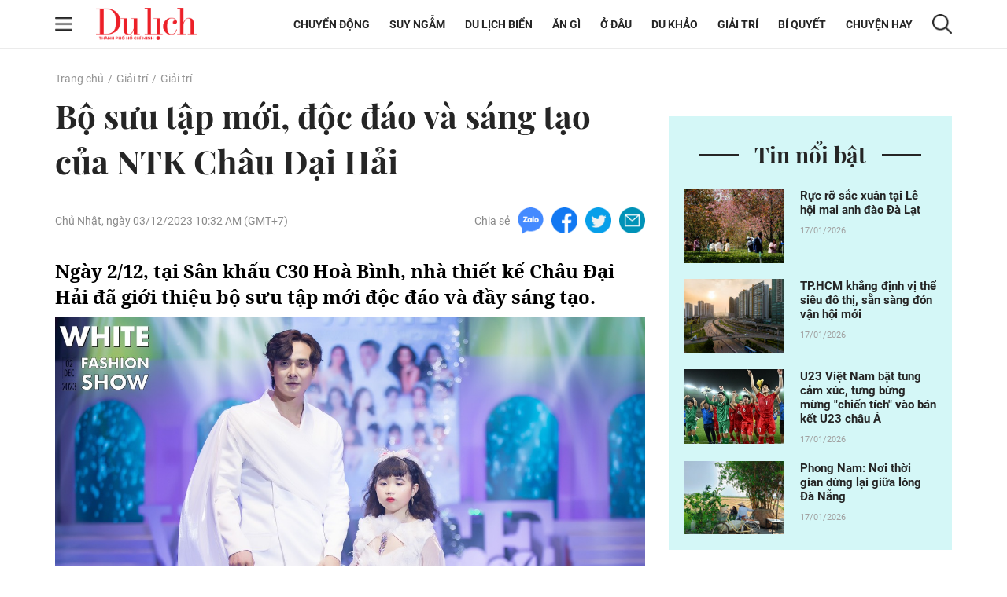

--- FILE ---
content_type: text/html; charset=UTF-8
request_url: https://tcdulichtphcm.vn/giai-tri/bo-suu-tap-moi-doc-dao-va-sang-tao-cua-ntk-chau-dai-hai-c27a64656.html
body_size: 18416
content:
<!doctype html>
<html lang="vi" xmlns="http://www.w3.org/1999/xhtml">
<head>
<meta http-equiv="Content-Type" content="text/html; charset=utf-8" />
<meta content="width=device-width, initial-scale=1.0, user-scalable=yes" name="viewport">
<title>Bộ sưu tập mới, độc đáo và sáng tạo của NTK Châu Đại Hải</title>
<meta name="description" content="Ngày 2/12, tại Sân khấu C30 Hoà Bình, nhà thiết kế Châu Đại Hải đã giới thiệu bộ sưu tập mới độc đáo và đầy sáng tạo." />
<meta name="keywords" content="nhà thiết kế, thời trang, châu đại hải, bộ sưu tập mới" />
<meta name="news_keywords" content="nhà thiết kế, thời trang, châu đại hải, bộ sưu tập mới" /><meta http-equiv="content-language" content="vi"/>
<link rel="canonical" href="https://tcdulichtphcm.vn/giai-tri/bo-suu-tap-moi-doc-dao-va-sang-tao-cua-ntk-chau-dai-hai-c27a64656.html" />
<meta name="robots" content="index,follow,noodp" />
<!--@meta_googlebot@-->
<meta property="og:site_name" content="Tạp chí Du lịch" />
	<meta property="og:type" content="article" />
	<meta property="og:locale" content="vi_VN" />
	<meta property="fb:app_id" content="322972971091604" />
    <meta property="fb:admins" content="100000866550113" />
	<meta property="og:title" content="Bộ sưu tập mới, độc đáo và sáng tạo của NTK Châu Đại Hải" />
	<meta property="og:url" content="https://tcdulichtphcm.vn/giai-tri/bo-suu-tap-moi-doc-dao-va-sang-tao-cua-ntk-chau-dai-hai-c27a64656.html" />
	<meta property="og:description" content="Ngày 2/12, tại Sân khấu C30 Hoà Bình, nhà thiết kế Châu Đại Hải đã giới thiệu bộ sưu tập mới độc đáo và đầy sáng tạo." />
		<meta property="og:image" content="https://cdn.tcdulichtphcm.vn/upload/4-2023/images/2023-12-04/1701660366-thumbnail-width1200height628-watermark.jpg" itemprop="thumbnailUrl" />
		<meta name="pubdate" itemprop="datePublished" content="2023-12-04T10:32:06+07:00"/>
		<meta property="article:modified_time" itemprop="dateModified" content="2023-12-04T11:20:00+07:00" />
		<meta property="article:author" content="Quỳnh Như" />
		<meta property="article:section" content="Giải trí" /><meta property="article:tag" content="tin tuc" /><meta property="article:tag" content="nhà thiết kế" /><meta property="article:tag" content="thời trang" /><meta property="article:tag" content="châu đại hải" />
<!-- HOME_INDEX_24H -->
<link href="https://plus.google.com/107688119806525346358" rel="publisher" />
<meta name="copyright" content="Copyright by dulich.vn" />
<meta name="abstract" content="dulich.vn Trang tin tức, khoa học, công nghệ, thể thao, sức khỏe" />
<meta name="distribution" content="Global" />
<meta name="author" content="dulich.vn" />
<meta http-equiv="refresh" content="1200" />
<meta name="REVISIT-AFTER" content="1 DAYS" />
<meta name="RATING" content="GENERAL" />
<link rel="shortcut icon" href="https://cdn.tcdulichtphcm.vn/images/2014/du_lich/Fav_icon_DL.png" />
<link rel="stylesheet" type="text/css" href="/css/style.css?ver=2019100911768664551" /> 
<!--@css_page_slide_full@-->							
<script type='text/javascript'>
	v_cat_id = 27;
</script>
<script type="text/javascript" src='/js/khampha-2014.js?ver=202304040011768664551'></script>
<!-- 20230424 XLCYCMHENG-40891 - jquery đang dùng ready xử lý trong trang - bỏ async jquery -->
<script type="text/javascript" src='/js/jquery.min.js?ver=2019100911768664551'></script>
 

<script type='text/javascript'>
//<![CDATA[
	
                if (document.documentElement.clientWidth>=768) {
                    var ADS_200_15s = new Banner('ADS_200_15s');
var ADS_201_15s = new Banner('ADS_201_15s');
var ADS_202_15s = new Banner('ADS_202_15s');
var ADS_203_15s = new Banner('ADS_203_15s');
var ADS_204_15s = new Banner('ADS_204_15s');

                }
                if (document.documentElement.clientWidth<768) {
                    var ADS_11_15s = new Banner('ADS_11_15s');
var ADS_12_15s = new Banner('ADS_12_15s');
var ADS_13_15s = new Banner('ADS_13_15s');

                }
                //]]>
</script>
<!--@@START_SCRIPT_DFP-->
	<script async='async' src='https://www.googletagservices.com/tag/js/gpt.js'></script>
    <script type='text/javascript'>
        var googletag = googletag || {};
        googletag.cmd = googletag.cmd || [];
        (function() {
        var gads = document.createElement('script');
        gads.async = true;
        gads.type = 'text/javascript';
        var useSSL = 'https:' == document.location.protocol;
        gads.src = (useSSL ? 'https:' : 'http:') +
        '//www.googletagservices.com/tag/js/gpt.js';
        var node = document.getElementsByTagName('script')[0];
        node.parentNode.insertBefore(gads, node);
        })();
    </script>
    <script type='text/javascript'>
		var slots = {};
		googletag.cmd.push(function() {	
		
                if (document.documentElement.clientWidth>=768) {
                    slots['leaderboard']=googletag.defineSlot('/124557882/khampha/desktop/all_cate/leaderboard', [[970, 66], [728, 90], [970, 90]], 'div-gpt-ad-1494475958997-4').addService(googletag.pubads());slots['leaderboard'].setTargeting('id_div', 'div-gpt-ad-1494475958997-4');
slots['half3']=googletag.defineSlot('/124557882/khampha/desktop/all_cate/half3', [300, 600], 'div-gpt-ad-1494475958997-2').addService(googletag.pubads());slots['half3'].setTargeting('id_div', 'div-gpt-ad-1494475958997-2');
slots['half1']=googletag.defineSlot('/124557882/khampha/desktop/all_cate/half1', [300, 600], 'div-gpt-ad-1494475958997-1').addService(googletag.pubads());slots['half1'].setTargeting('id_div', 'div-gpt-ad-1494475958997-1');

                }
                if (document.documentElement.clientWidth<768) {
                    googletag.defineSlot('/124557882/khampha/mobile/all_cate/top', [320, 100], 'div-gpt-ad-1505094154260-2').addService(googletag.pubads());
googletag.defineSlot('/124557882/khampha/mobile/all_cate/center', [[336, 280], [300, 250]], 'div-gpt-ad-1505094154260-0').addService(googletag.pubads());
googletag.defineSlot('/124557882/khampha/mobile/all_cate/inpagearticle', [[300, 600], [320, 640], 'fluid', [300, 775]], 'div-gpt-ad-1505094154260-1').addService(googletag.pubads());

                }
        googletag.pubads().enableSingleRequest();
        googletag.pubads().collapseEmptyDivs();
		googletag.enableServices();
		});
	</script>
    <!--@@END_SCRIPT_DFP-->

<script type="application/ld+json">
{ "@context" : "http://schema.org", "@type" : "Organization", "name" : "Tạp chí Du lịch", "url" : "https://tcdulichtphcm.vn/", "logo": "https://cdn.tcdulichtphcm.vn/images/2014/du_lich/Fav_icon_DL.png" }
</script><!--@css_js_quizz3_news@-->
<!--@css_js_anh_ghep_news@-->
<!--@css_twentytwenty@-->


<!-- Begin GA code -->
<script type="text/javascript">//<![CDATA[
	var _gaq = _gaq || [];
	_gaq.push(['_setAccount','UA-9143046-2']);
	_gaq.push(['_trackPageview'],['_trackPageLoadTime']);
	(function() {
	var ga = document.createElement('script'); ga.type = 'text/javascript'; ga.async = true;
	ga.src = ('https:' == document.location.protocol ? 'https://ssl' : 'http://www') + '.google-analytics.com/ga.js';
	var s = document.getElementsByTagName('script')[0]; s.parentNode.insertBefore(ga, s);
	})();
//]]></script>
<!-- End GA code -->


<!--14-04-2021 DanNC begin gan GA du lich-->
<!-- Global site tag (gtag.js) - Google Analytics -->
<script async="" src="https://www.googletagmanager.com/gtag/js?id=UA-77785453-5"></script>
<script>
  window.dataLayer = window.dataLayer || [];
  function gtag(){dataLayer.push(arguments);}
  gtag('js', new Date());

  gtag('config', 'UA-77785453-5');
</script>
<!-- Global site tag (gtag.js) - Google Ads: 727371704 -->
<script async="" src="https://www.googletagmanager.com/gtag/js?id=AW-727371704"></script>
<script>
  window.dataLayer = window.dataLayer || [];
  function gtag(){dataLayer.push(arguments);}
  gtag('js', new Date());

  gtag('config', 'AW-727371704');
</script>

        <script type="application/ld+json">
        {
            "@context": "http://schema.org",
            "@type": "NewsArticle",
            "mainEntityOfPage":
            { "@type":"WebPage", "@id":"https://tcdulichtphcm.vn/giai-tri/bo-suu-tap-moi-doc-dao-va-sang-tao-cua-ntk-chau-dai-hai-c27a64656.html" },
            "headline": "Bộ sưu tập mới, độc đáo và sáng tạo của NTK Châu Đại Hải",
            "image": [
                "https://cdn.tcdulichtphcm.vn/upload/4-2023/images/2023-12-04/1701660366-thumbnail-width1200height628-watermark.jpg",
                "https://cdn.tcdulichtphcm.vn/upload/4-2023/images/2023-12-04/1701660358-thumbnail-width750height563.jpg"
            ],
            "datePublished": "2023-12-04T10:32:06+07:00",
            "dateModified": "2023-12-04T11:20:00+07:00",
            "author":
            { "@type": "Person", "name": "Quỳnh Như" }
            ,
            "publisher": {
            "@type": "Organization",
            "name": "Tạp chí Du lịch",
            "logo":
            { "@type": "ImageObject", "url": "https://cdn.tcdulichtphcm.vn/upload/4-2020/images/2020-12-21/1608516367-logo-du-lich-hcm.png"}
            },
            "description": "Ngày 212, tại Sân khấu C30 Hoà Bình, nhà thiết kế Châu Đại Hải đã giới thiệu bộ sưu tập mới độc đáo và đầy sáng tạo."
        }
        </script>

    <script type="application/ld+json">
        {
        "@context": "http://schema.org",
        "@type": "BreadcrumbList",
        "itemListElement":
        [
            {
                "@type": "ListItem",
                "position": 1,
                "item":
                {
                  "@id": "https://tcdulichtphcm.vn/",
                  "name": "Trang chủ"
                }
            },
            {
                "@type": "ListItem",
                "position": 2,
                "item":
                {
                  "@id": "/giai-tri-c3.html",
                  "name": "Giải trí"
                }
            }
        ]
        }
    </script>
<!--14-04-2021 DanNC end gan GA du lich-->
<link rel="stylesheet" type="text/css" href="https://cdn.tcdulichtphcm.vn/css/khamphaplayer.min.css?v=20220323" /></head>
<body ><div id="background_bg_link"></div>
<div class="travel-mgz-page">
	<!-- HEADER:START --> <!-- no delete (Danh dau de thay the trang anh)-->	
	    <header class="travel-mgz-header"style="background: url(https://cdn.tcdulichtphcm.vn/upload/3-2024/images/2024-07-27/1722047332-1608619858-header-du-lich-hcm-2.png);">
        <div class="container pos-rel">
            <div class="row">
                <div class="col-lg-2 col-12 d-flex align-items-center no-padding-right">
                    <span id="span_icon_header" class="travel-mgz-icon-hum">
                        <img id="icon_menu_header" src="https://cdn.tcdulichtphcm.vn/images/2014/du_lich/icon-menu-left-header.png" alt="Trang chủ"  class="img-fluid img-scale-down img-hum-menu">
                        <img id="icon_close_menu_header" src="https://cdn.tcdulichtphcm.vn/images/2014/du_lich/icon-close-menu-left-header.png" alt="Trang chủ" class="img-fluid img-scale-down img-close-menu">
                    </span>
                    <!-- Logo -->
                    <div class="travel-mgz-logo">
                                                    <a href="https://tcdulichtphcm.vn/" title="Tin tức bóng đá, thể thao, giải trí">
                                <img src="https://cdn.tcdulichtphcm.vn/upload/3-2024/images/2024-07-27/1722047332-ogo.png" alt="Tin tức bóng đá, thể thao, giải trí" class="img-fluid img-scale-down">
                            </a>
                                            </div>
                    <!-- End Logo -->
                    <div class="travel-mgz-search hidden-lg visible-md">
                        <img src="https://cdn.tcdulichtphcm.vn/images/2014/du_lich/icon-search-header.png" alt="#" class="img-fluid img-scale-down">
                    </div>
                </div>
                <div class="col-lg-10 col-12 d-flex align-items-center justify-content-end">
                    <!-- Menu Desktop -->
<nav class="travel-mgz-menu hidden-md">
            <ul class="d-flex align-items-center">
                            <li>
                    <a href="https://tcdulichtphcm.vn/chuyen-dong-c2.html" title="Chuyển động">Chuyển động</a>
                    <ul class="travel-mgz-menu__sub">                                <li><a href="https://tcdulichtphcm.vn/tin-trong-nuoc-c6.html" title="Tin trong nước">Tin trong nước</a></li>
                                                                <li><a href="https://tcdulichtphcm.vn/tin-quoc-te-c7.html" title="Tin quốc tế">Tin quốc tế</a></li>
                                </ul>                </li>
                                <li>
                    <a href="https://tcdulichtphcm.vn/suy-ngam-c8.html" title="Suy ngẫm">Suy ngẫm</a>
                                    </li>
                                <li>
                    <a href="https://tcdulichtphcm.vn/du-lich-bien-c9.html" title="Du lịch biển">Du lịch biển</a>
                    <ul class="travel-mgz-menu__sub">                                <li><a href="https://tcdulichtphcm.vn/diem-hen-tphcm-c10.html" title="Điểm hẹn TP.HCM">Điểm hẹn TP.HCM</a></li>
                                                                <li><a href="https://tcdulichtphcm.vn/le-hoi-bon-phuong-c11.html" title="Lễ hội bốn phương">Lễ hội bốn phương</a></li>
                                </ul>                </li>
                                <li>
                    <a href="https://tcdulichtphcm.vn/an-gi-c12.html" title="Ăn gì">Ăn g&igrave;</a>
                    <ul class="travel-mgz-menu__sub">                                <li><a href="https://tcdulichtphcm.vn/am-thuc-viet-nam-c18.html" title="Ẩm thực Việt Nam">Ẩm thực Việt Nam</a></li>
                                                                <li><a href="https://tcdulichtphcm.vn/mon-ngon-4-phuong-c19.html" title="Món ngon 4 phương">M&oacute;n ngon 4 phương</a></li>
                                </ul>                </li>
                                <li>
                    <a href="https://tcdulichtphcm.vn/o-dau-c13.html" title="Ở đâu">Ở đ&acirc;u</a>
                    <ul class="travel-mgz-menu__sub">                                <li><a href="https://tcdulichtphcm.vn/homestay-ngon-bo-re-c20.html" title="Homestay ngon bổ rẻ">Homestay ngon bổ rẻ</a></li>
                                                                <li><a href="https://tcdulichtphcm.vn/khu-nghi-duong-c21.html" title="Khu nghỉ dưỡng">Khu nghỉ dưỡng</a></li>
                                                                <li><a href="https://tcdulichtphcm.vn/khach-san-ban-can-c22.html" title="Khách sạn bạn cần">Kh&aacute;ch sạn bạn cần</a></li>
                                </ul>                </li>
                                <li>
                    <a href="https://tcdulichtphcm.vn/du-khao-c14.html" title="Du khảo">Du khảo</a>
                    <ul class="travel-mgz-menu__sub">                                <li><a href="https://tcdulichtphcm.vn/diem-den-c23.html" title="Điểm đến">Điểm đến</a></li>
                                                                <li><a href="https://tcdulichtphcm.vn/trai-nghiem-phuot-c24.html" title="Trải nghiệm Phượt">Trải nghiệm Phượt</a></li>
                                                                <li><a href="https://tcdulichtphcm.vn/anh-dep-c25.html" title="Ảnh đẹp">Ảnh đẹp</a></li>
                                </ul>                </li>
                                <li>
                    <a href="https://tcdulichtphcm.vn/giai-tri-c3.html" title="Giải trí">Giải tr&iacute;</a>
                    <ul class="travel-mgz-menu__sub">                                <li><a href="https://tcdulichtphcm.vn/van-hoa-c26.html" title="Văn hóa">Văn h&oacute;a</a></li>
                                                                <li><a href="https://tcdulichtphcm.vn/giai-tri-c27.html" title="Giải trí">Giải tr&iacute;</a></li>
                                                                <li><a href="https://tcdulichtphcm.vn/the-thao-c28.html" title="Thể thao">Thể thao</a></li>
                                </ul>                </li>
                                <li>
                    <a href="https://tcdulichtphcm.vn/bi-quyet-c15.html" title="Bí quyết">B&iacute; quyết</a>
                    <ul class="travel-mgz-menu__sub">                                <li><a href="https://tcdulichtphcm.vn/kinh-nghiem-di-c29.html" title="Kinh nghiệm Đi">Kinh nghiệm Đi</a></li>
                                                                <li><a href="https://tcdulichtphcm.vn/khoe-de-di-c30.html" title="Khỏe để Đi">Khỏe để Đi</a></li>
                                                                <li><a href="https://tcdulichtphcm.vn/chia-se-kien-thuc-c31.html" title="Chia sẻ kiến thức">Chia sẻ kiến thức</a></li>
                                </ul>                </li>
                                <li>
                    <a href="https://tcdulichtphcm.vn/chuyen-hay-c17.html" title="Chuyện hay">Chuyện hay</a>
                    <ul class="travel-mgz-menu__sub">                                <li><a href="https://tcdulichtphcm.vn/hoat-dong-du-lich-c32.html" title="Hoạt động du lịch">Hoạt động du lịch</a></li>
                                                                <li><a href="https://tcdulichtphcm.vn/su-kien-dac-sac-c33.html" title="Sự kiện đặc sắc">Sự kiện đặc sắc</a></li>
                                </ul>                </li>
                        </ul>
        </nav>
<!-- End Menu Desktop -->
                    <div class="travel-mgz-search hidden-md">
                        <img src="https://cdn.tcdulichtphcm.vn/images/2014/du_lich/icon-search-header.png" alt="#" class="img-fluid img-scale-down">
                    </div>
                    <div class="travel-mgz-search-box">
                        <a title="Nhập từ khoá tìm kiếm" class="searchIcon" href="javascript:void(0)" onclick="document.search_box.submit()">
                            <img src="https://cdn.tcdulichtphcm.vn/images/2014/du_lich/icon-search-header.png" alt="#" class="icon-search-header img-fluid">
                        </a>
                        <form style="margin:0px;" name="search_box" id="search_box" target="_blank" action="https://www.google.com/cse">
                            <input type="hidden" value="2c333bf60c76adbdc" name="cx"><input type="hidden" value="UTF-8" name="ie">
                            <input type="text" name="q" value="Nhập từ khoá tìm kiếm" class="searchTxt" onblur="javascript:if(this.value==''){this.value='Nhập từ khoá tìm kiếm'}" onfocus="javascript:if(this.value=='Nhập từ khoá tìm kiếm'){this.value=''}">
                        </form>
                        <img src="https://cdn.tcdulichtphcm.vn/images/2014/du_lich/icon-close-search-header.png" alt="#" class="icon-close-search-header img-fluid">
                    </div>
                </div>
                <!-- Begin: menu dọc -->
<nav id="menu_trai_header" class="travel-mgz-menu-m" style="display: none;">
    <ul>
        <li>                    <a href="https://tcdulichtphcm.vn/chuyen-dong-c2.html" alt="Chuyển động">Chuyển động</a>
                    <ul class="travel-mgz-menu-m__sub"><li><a href="https://tcdulichtphcm.vn/tin-trong-nuoc-c6.html" title="Tin trong nước">Tin trong nước</a></li><li><a href="https://tcdulichtphcm.vn/tin-quoc-te-c7.html" title="Tin quốc tế">Tin quốc tế</a></li></ul></li><li>                    <a href="https://tcdulichtphcm.vn/suy-ngam-c8.html" alt="Suy ngẫm">Suy ngẫm</a>
                    </li><li>                    <a href="https://tcdulichtphcm.vn/du-lich-bien-c9.html" alt="Du lịch biển">Du lịch biển</a>
                    <ul class="travel-mgz-menu-m__sub"><li><a href="https://tcdulichtphcm.vn/diem-hen-tphcm-c10.html" title="Điểm hẹn TP.HCM">Điểm hẹn TP.HCM</a></li><li><a href="https://tcdulichtphcm.vn/le-hoi-bon-phuong-c11.html" title="Lễ hội bốn phương">Lễ hội bốn phương</a></li></ul></li><li>                    <a href="https://tcdulichtphcm.vn/an-gi-c12.html" alt="Ăn gì">Ăn gì</a>
                    <ul class="travel-mgz-menu-m__sub"><li><a href="https://tcdulichtphcm.vn/am-thuc-viet-nam-c18.html" title="Ẩm thực Việt Nam">Ẩm thực Việt Nam</a></li><li><a href="https://tcdulichtphcm.vn/mon-ngon-4-phuong-c19.html" title="Món ngon 4 phương">Món ngon 4 phương</a></li></ul></li><li>                    <a href="https://tcdulichtphcm.vn/o-dau-c13.html" alt="Ở đâu">Ở đâu</a>
                    <ul class="travel-mgz-menu-m__sub"><li><a href="https://tcdulichtphcm.vn/homestay-ngon-bo-re-c20.html" title="Homestay ngon bổ rẻ">Homestay ngon bổ rẻ</a></li><li><a href="https://tcdulichtphcm.vn/khu-nghi-duong-c21.html" title="Khu nghỉ dưỡng">Khu nghỉ dưỡng</a></li><li><a href="https://tcdulichtphcm.vn/khach-san-ban-can-c22.html" title="Khách sạn bạn cần">Khách sạn bạn cần</a></li></ul></li><li>                    <a href="https://tcdulichtphcm.vn/du-khao-c14.html" alt="Du khảo">Du khảo</a>
                    <ul class="travel-mgz-menu-m__sub"><li><a href="https://tcdulichtphcm.vn/diem-den-c23.html" title="Điểm đến">Điểm đến</a></li><li><a href="https://tcdulichtphcm.vn/trai-nghiem-phuot-c24.html" title="Trải nghiệm Phượt">Trải nghiệm Phượt</a></li><li><a href="https://tcdulichtphcm.vn/anh-dep-c25.html" title="Ảnh đẹp">Ảnh đẹp</a></li></ul></li><li>                    <a href="https://tcdulichtphcm.vn/giai-tri-c3.html" alt="Giải trí">Giải trí</a>
                    <ul class="travel-mgz-menu-m__sub"><li><a href="https://tcdulichtphcm.vn/van-hoa-c26.html" title="Văn hóa">Văn hóa</a></li><li><a href="https://tcdulichtphcm.vn/giai-tri-c27.html" title="Giải trí">Giải trí</a></li><li><a href="https://tcdulichtphcm.vn/the-thao-c28.html" title="Thể thao">Thể thao</a></li></ul></li><li>                    <a href="https://tcdulichtphcm.vn/bi-quyet-c15.html" alt="Bí quyết">Bí quyết</a>
                    <ul class="travel-mgz-menu-m__sub"><li><a href="https://tcdulichtphcm.vn/kinh-nghiem-di-c29.html" title="Kinh nghiệm Đi">Kinh nghiệm Đi</a></li><li><a href="https://tcdulichtphcm.vn/khoe-de-di-c30.html" title="Khỏe để Đi">Khỏe để Đi</a></li><li><a href="https://tcdulichtphcm.vn/chia-se-kien-thuc-c31.html" title="Chia sẻ kiến thức">Chia sẻ kiến thức</a></li></ul></li><li>                    <a href="https://tcdulichtphcm.vn/mua-sam-c16.html" alt="Mua sắm">Mua sắm</a>
                    </li><li>                    <a href="https://tcdulichtphcm.vn/chuyen-hay-c17.html" alt="Chuyện hay">Chuyện hay</a>
                    <ul class="travel-mgz-menu-m__sub"><li><a href="https://tcdulichtphcm.vn/hoat-dong-du-lich-c32.html" title="Hoạt động du lịch">Hoạt động du lịch</a></li><li><a href="https://tcdulichtphcm.vn/su-kien-dac-sac-c33.html" title="Sự kiện đặc sắc">Sự kiện đặc sắc</a></li></ul></li>    </ul>
</nav>            </div>
        </div>
	</header>
		<!-- HEADER:END -->
<div class="main-contentpc"><div class="travel-mgz-adv-top margin-top-20 margin-bottom-20">
    <div class="banner banner-mobile"><script type="text/javascript">//<![CDATA[
        if(document.documentElement.clientWidth>1024){try{if(ADS_200_15s!=undefined){document.write(ADS_200_15s);ADS_200_15s.start();}}catch(e){}}if(document.documentElement.clientWidth<=768){try{if(ADS_11_15s!=undefined){document.write(ADS_11_15s);ADS_11_15s.start();}}catch(e){}}
        //]]>
        </script></div></div>
<section class="travel-mgz-art-details-main">
    <div class="container">
        <div class="row">
            <!-- begin left -->
            <div class="col-12"><nav class="travel-mgz-breadcrumb"><ul class="d-flex"><li><a href="https://tcdulichtphcm.vn/" alt="Trang chủ">Trang chủ</a></li><li><a title="Giải trí" href="https://tcdulichtphcm.vn/giai-tri-c3.html">Giải trí</a></li><li><a title="Giải trí" href="https://tcdulichtphcm.vn/giai-tri-c27.html" >Giải trí</a></li></ul></nav></div><div class="col-lg-8 col-md-12 col-12 margin-bottom-30 no-margin-bottom-sm">    
    <article class="travel-mgz-art-details-content-main">
        <header class="travel-mgz-art-details-title">
			<h1 class="margin-bottom-20-sm">
                Bộ sưu tập mới, độc đáo và sáng tạo của NTK Châu Đại Hải            </h1>
		</header>
        <div class="d-flex justify-content-between align-items-center margin-bottom-30 d-xs-block">
			<p class="travel-mgz-art-details-time"><time>Chủ Nhật, ngày 03/12/2023 10:32 AM (GMT+7)</time></p>
            <div class="travel-mgz-art-details-social d-flex align-items-center">
    <p>Chia sẻ</p>
    <span>
        <a href="javascript:void(0);" onclick="javascript:window.open('https://www.facebook.com/sharer/sharer.php?u=https%3A%2F%2Ftcdulichtphcm.vn%2Fgiai-tri%2Fbo-suu-tap-moi-doc-dao-va-sang-tao-cua-ntk-chau-dai-hai-c27a64656.html', '', 'menubar=no, toolbar=no, resizable=yes, scrollbars=yes, height=600, width=600');return false;" title="Chia sẻ trên Facebook">
            <img src="https://cdn.tcdulichtphcm.vn/images/2014/du_lich/icon-zalo-trang-bai-viet.png" alt="Chia sẻ zalo" class="img-fluid">
        </a>
    </span>
    <span>
        <a href="javascript:void(0);" onclick="javascript:window.open('https://www.facebook.com/sharer/sharer.php?u=https%3A%2F%2Ftcdulichtphcm.vn%2Fgiai-tri%2Fbo-suu-tap-moi-doc-dao-va-sang-tao-cua-ntk-chau-dai-hai-c27a64656.html', '', 'menubar=no, toolbar=no, resizable=yes, scrollbars=yes, height=600, width=600');return false;" title="Chia sẻ trên Facebook">
            <img src="https://cdn.tcdulichtphcm.vn/images/2014/du_lich/icon-fb-trang-bai-viet.png" alt="Chia sẻ zalo" class="img-fluid">
        </a>
    </span>
    <span>
        <a href="javascript:void(0);" onclick="javascript:window.open('https://www.facebook.com/sharer/sharer.php?u=https%3A%2F%2Ftcdulichtphcm.vn%2Fgiai-tri%2Fbo-suu-tap-moi-doc-dao-va-sang-tao-cua-ntk-chau-dai-hai-c27a64656.html', '', 'menubar=no, toolbar=no, resizable=yes, scrollbars=yes, height=600, width=600');return false;" title="Chia sẻ trên Facebook">
            <img src="https://cdn.tcdulichtphcm.vn/images/2014/du_lich/icon-tiw-trang-bai-viet.png" alt="Chia sẻ zalo" class="img-fluid">
        </a>
    </span>
    <span>
        <a href="javascript:void(0);" onclick="javascript:window.open('https://www.facebook.com/sharer/sharer.php?u=https%3A%2F%2Ftcdulichtphcm.vn%2Fgiai-tri%2Fbo-suu-tap-moi-doc-dao-va-sang-tao-cua-ntk-chau-dai-hai-c27a64656.html', '', 'menubar=no, toolbar=no, resizable=yes, scrollbars=yes, height=600, width=600');return false;" title="Chia sẻ trên Facebook">
            <img src="https://cdn.tcdulichtphcm.vn/images/2014/du_lich/icon-email-trang-bai-viet.png" alt="Chia sẻ zalo" class="img-fluid">
        </a>
    </span>
</div>        </div>
                <article class="travel-mgz-art-details-info" id="div_news_content">
            <h2 class="travel-mgz-art-details-sum">
                <strong>
                    Ngày 2/12, tại Sân khấu C30 Hoà Bình, nhà thiết kế Châu Đại Hải đã giới thiệu bộ sưu tập mới độc đáo và đầy sáng tạo.                </strong>
            </h2>
                            <div style="position:fixed;visibility:hidden;z-index:-1;top:0px;height:0px;overflow-y:hidden;margin-left:-25px;margin-right:0px;" id="div_inpage_banner">
                    <div id="div_inpage_banner_inner" style="margin-left:0px;margin-right:0px;padding: 0 7px;">
                        <div class="banner banner-mobile"><script type="text/javascript">//<![CDATA[
        if(document.documentElement.clientWidth<=768){try{if(ADS_13_15s!=undefined){document.write(ADS_13_15s);ADS_13_15s.start();}}catch(e){}}
        //]]>
        </script></div>                    </div>
                </div> <p><img class="img-fluid minus-margin-m" alt="Bộ sưu tập mới, độc đáo và sáng tạo của NTK Châu Đại Hải - 1"  src="https://cdn.tcdulichtphcm.vn/upload/4-2023/images/2023-12-04/1701663250-z4941005861027_35dcdaf2d1efdf11e0c418f697247680.jpg"  />Mở màn cho Fashion Show WHITE chính là bộ sưu tập WHITE của NTK Châu Đại Hải, với những thiết kế độc lạ và mới mẻ cho mùa thu đông năm nay, bộ sưu tập lấy cảm hứng từ sự trong trắng, thơ mộng, và “tinh khiết” chính là hồn của BST.</p>

<p>Bộ sưu tập lấy màu chủ đạo là trắng, thể hiện cho sự tinh khiết, thướt tha, với các bộ dạ hội đẳng cấp, tôn lên sự nhẹ nhàng, mềm mại nhưng không kém phần quyến rũ.</p>

<p><img class="img-fluid minus-margin-m" alt="Bộ sưu tập mới, độc đáo và sáng tạo của NTK Châu Đại Hải - 2"  src="https://cdn.tcdulichtphcm.vn/upload/4-2023/images/2023-12-04/1701663331-z4940125726633_ff08178f3d4f8a4fd3d3ad8f38e05cc9.jpg"  /><img class="img-fluid minus-margin-m" alt="Bộ sưu tập mới, độc đáo và sáng tạo của NTK Châu Đại Hải - 3"  src="https://cdn.tcdulichtphcm.vn/upload/4-2023/images/2023-12-04/1701663395-z4941007774425_a0927e972e1a057920f597754a99ce5b.jpg"  />Buổi ra mắt bộ sưu tập mới có sự góp mặt của các celeb đình đám như Hương Ly (FF), Đăng Khoa, hoa hậu Ngọc Châu (VD) giúp BST trở nên “Thơ” hơn bao giờ hết, kèm theo đó là sự xuất hiện của các model kids, khiến cho BST trở lên cuốn hút và đa dạng hơn.</p>

<p><img class="img-fluid minus-margin-m" alt="Bộ sưu tập mới, độc đáo và sáng tạo của NTK Châu Đại Hải - 4"  src="https://cdn.tcdulichtphcm.vn/upload/4-2023/images/2023-12-04/1701663426-z4940125372287_b80dd59981a3e804be5aac3205fe370c.jpg"  />Với màn kết show cho Fahion Show WHITE chính là BST thứ 2 của Châu Đại Hải mang tên Butterfly, được lấy ý tưởng từ những cánh bướm tự tin tỏa sáng, lấp lánh giữa bầu trời rộng lớn.</p>

<p><img class="img-fluid minus-margin-m" alt="Bộ sưu tập mới, độc đáo và sáng tạo của NTK Châu Đại Hải - 5"  src="https://cdn.tcdulichtphcm.vn/upload/4-2023/images/2023-12-04/1701663481-z4941009417290_225205d6ee276f5df29a80d8c21fe30e.jpg"  /><img class="img-fluid minus-margin-m" alt="Bộ sưu tập mới, độc đáo và sáng tạo của NTK Châu Đại Hải - 6"  src="https://cdn.tcdulichtphcm.vn/upload/4-2023/images/2023-12-04/1701663510-z4941010117077_397e3c2634c89b1cb371a62ee051df06.jpg"  /><img class="img-fluid minus-margin-m" alt="Bộ sưu tập mới, độc đáo và sáng tạo của NTK Châu Đại Hải - 7"  src="https://cdn.tcdulichtphcm.vn/upload/4-2023/images/2023-12-04/1701663557-z4941011646977_0032813113f5d08e632b47f6e2a95077.jpg"  />Bộ sưu tập đến từ NTK Châu Đại Hải, với xu hướng thời trang phong cách mới mẻ, uyển chuyển, Châu Đại Hải đã viết nên bộ sưu tập với cái hồn là “Bướm”, kèm theo đó là những đôi cách lấp lánh, được làm từ nhiều chất liệu khác nhau, bên cạnh đó, Châu Đại Hải đã tạo nên sự khác biệt khi ngầm gieo ý tưởng vào BST, đó là: Các model hãy dám ước mơ, tỏa sáng, bay cao như cánh bướm, lấp lánh giữa vườn hoa nghìn sắc màu, vẫn không hề kém cạnh.</p>

<p><img class="img-fluid minus-margin-m" alt="Bộ sưu tập mới, độc đáo và sáng tạo của NTK Châu Đại Hải - 8"  src="https://cdn.tcdulichtphcm.vn/upload/4-2023/images/2023-12-04/1701663582-z4941011649055_1210928dde8a3b850ad65f8452f60f23.jpg"  />Cung với đó là sự xuất hiện của các celeb như Hoàng Thùy, Nam Anh đã góp phần làm cho BST trở nên hấp dẫn hơn bao giờ hết.</p>        </article>        
            </article>
    <div class="d-flex justify-content-between align-items-center margin-top-40 margin-bottom-30 d-xs-block">
        <div class="travel-mgz-art-details-social d-flex align-items-center">
    <p>Chia sẻ</p>
    <span>
        <a href="javascript:void(0);" onclick="javascript:window.open('https://www.facebook.com/sharer/sharer.php?u=https%3A%2F%2Ftcdulichtphcm.vn%2Fgiai-tri%2Fbo-suu-tap-moi-doc-dao-va-sang-tao-cua-ntk-chau-dai-hai-c27a64656.html', '', 'menubar=no, toolbar=no, resizable=yes, scrollbars=yes, height=600, width=600');return false;" title="Chia sẻ trên Facebook">
            <img src="https://cdn.tcdulichtphcm.vn/images/2014/du_lich/icon-zalo-trang-bai-viet.png" alt="Chia sẻ zalo" class="img-fluid">
        </a>
    </span>
    <span>
        <a href="javascript:void(0);" onclick="javascript:window.open('https://www.facebook.com/sharer/sharer.php?u=https%3A%2F%2Ftcdulichtphcm.vn%2Fgiai-tri%2Fbo-suu-tap-moi-doc-dao-va-sang-tao-cua-ntk-chau-dai-hai-c27a64656.html', '', 'menubar=no, toolbar=no, resizable=yes, scrollbars=yes, height=600, width=600');return false;" title="Chia sẻ trên Facebook">
            <img src="https://cdn.tcdulichtphcm.vn/images/2014/du_lich/icon-fb-trang-bai-viet.png" alt="Chia sẻ zalo" class="img-fluid">
        </a>
    </span>
    <span>
        <a href="javascript:void(0);" onclick="javascript:window.open('https://www.facebook.com/sharer/sharer.php?u=https%3A%2F%2Ftcdulichtphcm.vn%2Fgiai-tri%2Fbo-suu-tap-moi-doc-dao-va-sang-tao-cua-ntk-chau-dai-hai-c27a64656.html', '', 'menubar=no, toolbar=no, resizable=yes, scrollbars=yes, height=600, width=600');return false;" title="Chia sẻ trên Facebook">
            <img src="https://cdn.tcdulichtphcm.vn/images/2014/du_lich/icon-tiw-trang-bai-viet.png" alt="Chia sẻ zalo" class="img-fluid">
        </a>
    </span>
    <span>
        <a href="javascript:void(0);" onclick="javascript:window.open('https://www.facebook.com/sharer/sharer.php?u=https%3A%2F%2Ftcdulichtphcm.vn%2Fgiai-tri%2Fbo-suu-tap-moi-doc-dao-va-sang-tao-cua-ntk-chau-dai-hai-c27a64656.html', '', 'menubar=no, toolbar=no, resizable=yes, scrollbars=yes, height=600, width=600');return false;" title="Chia sẻ trên Facebook">
            <img src="https://cdn.tcdulichtphcm.vn/images/2014/du_lich/icon-email-trang-bai-viet.png" alt="Chia sẻ zalo" class="img-fluid">
        </a>
    </span>
</div>        <div class="travel-mgz-art-details-author-source text-right">
            <p class="">   Quỳnh Như </p>
        </div>
    </div>
                
	<div class="col-lg-6 col-12 margin-bottom-30">
		<div class="banner banner-mobile"><script type="text/javascript">//<![CDATA[
        if(document.documentElement.clientWidth<=768){try{if(ADS_12_15s!=undefined){document.write(ADS_12_15s);ADS_12_15s.start();}}catch(e){}}
        //]]>
        </script></div>	</div>
    <section class="travel-mgz-art-details-related-news" style="padding-bottom: 0">
    <header class="travel-mgz-title-home d-flex align-items-center margin-bottom-30" style="">
        <hgroup><span>Tin liên quan</span></hgroup>		
    </header>    
    <div class="row">
                    <div class="col-lg-6 col-md-6 col-6 margin-bottom-30">
                <article class="travel-mgz-box-list-news-item">
                    <figure class="travel-mgz-box-list-news-img pos-rel">
                        <a  title="Hậu đám cưới, siêu mẫu Thanh Hằng làm vedette trong show “Duyên” của NTK Adrian Anh Tuấn" href="https://tcdulichtphcm.vn/giai-tri/hau-dam-cuoi-sieu-mau-thanh-hang-lam-vedette-trong-show-duyen-cua-ntk-adrian-anh-tuan-c27a64154.html">
                                                            <img src="https://cdn.tcdulichtphcm.vn/upload/4-2023/images/2023-11-25/415x316/1700883741-bia.jpg" alt="Giải trí - Hậu đám cưới, siêu mẫu Thanh Hằng làm vedette trong show “Duyên” của NTK Adrian Anh Tuấn" width="" height="" class="img-fluid img-cover" />                                                                                    </a> 
                    </figure>
                    <figcaption class="travel-mgz-box-list-news-info">
						<hgroup class="travel-mgz-box-list-news-name">
                            <span><a href="https://tcdulichtphcm.vn/giai-tri/hau-dam-cuoi-sieu-mau-thanh-hang-lam-vedette-trong-show-duyen-cua-ntk-adrian-anh-tuan-c27a64154.html" title="Hậu đám cưới, siêu mẫu Thanh Hằng làm vedette trong show “Duyên” của NTK Adrian Anh Tuấn" style="">Hậu đám cưới, siêu mẫu Thanh Hằng làm vedette trong show “Duyên” của NTK Adrian Anh Tuấn</a></span></hgroup>
						<p class="travel-mgz-box-list-news-time" style=""><time style="">25/11/2023</time></p>
					</figcaption>
                </article>
            </div>
                        <div class="col-lg-6 col-md-6 col-6 margin-bottom-30">
                <article class="travel-mgz-box-list-news-item">
                    <figure class="travel-mgz-box-list-news-img pos-rel">
                        <a  title="NTK Thạch Linh và mẫu nhí Thiệu Vy gây sốt với áo dài bản đồ Việt Nam trên đường phố Trung Quốc" href="https://tcdulichtphcm.vn/giai-tri/ntk-thach-linh-va-mau-nhi-thieu-vy-gay-sot-voi-ao-dai-ban-do-viet-nam-tren-duong-pho-trung-quoc-c27a63489.html">
                                                            <img src="https://cdn.tcdulichtphcm.vn/upload/4-2023/images/2023-11-13/415x316/1699839971-bia.jpg" alt="Giải trí - NTK Thạch Linh và mẫu nhí Thiệu Vy gây sốt với áo dài bản đồ Việt Nam trên đường phố Trung Quốc" width="" height="" class="img-fluid img-cover" />                                                                                    </a> 
                    </figure>
                    <figcaption class="travel-mgz-box-list-news-info">
						<hgroup class="travel-mgz-box-list-news-name">
                            <span><a href="https://tcdulichtphcm.vn/giai-tri/ntk-thach-linh-va-mau-nhi-thieu-vy-gay-sot-voi-ao-dai-ban-do-viet-nam-tren-duong-pho-trung-quoc-c27a63489.html" title="NTK Thạch Linh và mẫu nhí Thiệu Vy gây sốt với áo dài bản đồ Việt Nam trên đường phố Trung Quốc" style="">NTK Thạch Linh và mẫu nhí Thiệu Vy gây sốt với áo dài bản đồ Việt Nam trên đường phố Trung Quốc</a></span></hgroup>
						<p class="travel-mgz-box-list-news-time" style=""><time style="">13/11/2023</time></p>
					</figcaption>
                </article>
            </div>
                        <div class="col-lg-6 col-md-6 col-6 margin-bottom-30">
                <article class="travel-mgz-box-list-news-item">
                    <figure class="travel-mgz-box-list-news-img pos-rel">
                        <a  title="NTK Vũ Việt Hà lăng xê chất liệu lụa tơ tằm, mở màn Tuần lễ thời trang quốc tế Việt Nam thu đông 2023" href="https://tcdulichtphcm.vn/giai-tri/ntk-vu-viet-ha-lang-xe-chat-lieu-lua-to-tam-mo-man-tuan-le-thoi-trang-quoc-te-viet-nam-thu-dong-2023-c27a62654.html">
                                                            <img src="https://cdn.tcdulichtphcm.vn/upload/4-2023/images/2023-10-28/415x316/1698476865-bia.jpg" alt="Giải trí - NTK Vũ Việt Hà lăng xê chất liệu lụa tơ tằm, mở màn Tuần lễ thời trang quốc tế Việt Nam thu đông 2023" width="" height="" class="img-fluid img-cover" />                                                                                    </a> 
                    </figure>
                    <figcaption class="travel-mgz-box-list-news-info">
						<hgroup class="travel-mgz-box-list-news-name">
                            <span><a href="https://tcdulichtphcm.vn/giai-tri/ntk-vu-viet-ha-lang-xe-chat-lieu-lua-to-tam-mo-man-tuan-le-thoi-trang-quoc-te-viet-nam-thu-dong-2023-c27a62654.html" title="NTK Vũ Việt Hà lăng xê chất liệu lụa tơ tằm, mở màn Tuần lễ thời trang quốc tế Việt Nam thu đông 2023" style="">NTK Vũ Việt Hà lăng xê chất liệu lụa tơ tằm, mở màn Tuần lễ thời trang quốc tế Việt Nam thu đông 2023</a></span></hgroup>
						<p class="travel-mgz-box-list-news-time" style=""><time style="">28/10/2023</time></p>
					</figcaption>
                </article>
            </div>
                        <div class="col-lg-6 col-md-6 col-6 margin-bottom-30">
                <article class="travel-mgz-box-list-news-item">
                    <figure class="travel-mgz-box-list-news-img pos-rel">
                        <a  title="Công bố 16 NTK, thương hiệu góp mặt tại Tuần lễ thời trang quốc tế Việt Nam Thu đông 2023, có nhiều gương mặt GenZ" href="https://tcdulichtphcm.vn/giai-tri/cong-bo-16-ntk-thuong-hieu-gop-mat-tai-tuan-le-thoi-trang-quoc-te-viet-nam-thu-dong-2023-co-nhieu-guong-mat-genz-c27a62576.html">
                                                            <img src="https://cdn.tcdulichtphcm.vn/upload/4-2023/images/2023-10-27/415x316/1698374470-fw.jpg" alt="Giải trí - Công bố 16 NTK, thương hiệu góp mặt tại Tuần lễ thời trang quốc tế Việt Nam Thu đông 2023, có nhiều gương mặt GenZ" width="" height="" class="img-fluid img-cover" />                                                                                    </a> 
                    </figure>
                    <figcaption class="travel-mgz-box-list-news-info">
						<hgroup class="travel-mgz-box-list-news-name">
                            <span><a href="https://tcdulichtphcm.vn/giai-tri/cong-bo-16-ntk-thuong-hieu-gop-mat-tai-tuan-le-thoi-trang-quoc-te-viet-nam-thu-dong-2023-co-nhieu-guong-mat-genz-c27a62576.html" title="Công bố 16 NTK, thương hiệu góp mặt tại Tuần lễ thời trang quốc tế Việt Nam Thu đông 2023, có nhiều gương mặt GenZ" style="">Công bố 16 NTK, thương hiệu góp mặt tại Tuần lễ thời trang quốc tế Việt Nam Thu đông 2023, có nhiều gương mặt GenZ</a></span></hgroup>
						<p class="travel-mgz-box-list-news-time" style=""><time style="">27/10/2023</time></p>
					</figcaption>
                </article>
            </div>
                </div>
</section>
<script>
    //var v_arr_tin_lien_quan = [64656,64154,63489,62654,62576];
</script>    <!-- banner và box đọc nhiều -->
    <div class="travel-mgz-box-adv-view-news">
        <div class="row">
            <div class="col-lg-6 col-12 margin-bottom-30">
                <div class="banner"><script type="text/javascript">//<![CDATA[
        if(document.documentElement.clientWidth>1024){try{if(ADS_201_15s!=undefined){document.write(ADS_201_15s);ADS_201_15s.start();}}catch(e){}}
        //]]>
        </script></div>            </div>
            <div class="col-lg-6 col-12 margin-bottom-30">
    <div class="travel-mgz-box-adv-view-news__box">
        <header class="travel-mgz-box-adv-view-news__box--title">
            <h3>Tin đọc nhiều</h3>
        </header>
        <ul class="travel-mgz-box-adv-view-news__box--list">
                        <li>
                <article class="travel-mgz-box-adv-view-news__box--item d-flex">
                    <figure class="travel-mgz-box-adv-view-news__box--img pos-rel">
                        <a href="https://tcdulichtphcm.vn/giai-tri/nu-idol-anh-sang-aza-toi-dung-het-nuoc-mat-xin-ba-me-cho-tam-gac-viec-hoc-c3a87226.html" title="Nữ idol Ánh Sáng AZA: "Tôi dùng hết nước mắt xin ba mẹ cho tạm gác việc học"">
                            <img src="https://cdn.tcdulichtphcm.vn/upload/4-2024/images/2024-12-05/185x141/1733370190-anh-sang-aza-1-min.png" alt="Nữ idol Ánh Sáng AZA: "Tôi dùng hết nước mắt xin ba mẹ cho tạm gác việc học"" width="" height="" class="img-fluid img-cover" />                        </a>
                        <div class="hidden-lg hidden-md visible-sm">
                                                    </div>
                    </figure>
                    <div class="travel-mgz-box-adv-view-news__box--info">
                        <figcaption class="travel-mgz-box-adv-view-news__box--name">
                            <span><a href="https://tcdulichtphcm.vn/giai-tri/nu-idol-anh-sang-aza-toi-dung-het-nuoc-mat-xin-ba-me-cho-tam-gac-viec-hoc-c3a87226.html" title="Nữ idol Ánh Sáng AZA: "Tôi dùng hết nước mắt xin ba mẹ cho tạm gác việc học"">Nữ idol Ánh Sáng AZA: "Tôi dùng hết nước mắt xin ba mẹ cho tạm gác việc học"</a></span>
                        </figcaption>
                        <div class="hidden-lg hidden-md visible-sm">
                            <p class="travel-mgz-box-list-news-time"><time>05-12-2024</time></p>
                        </div>
                    </div>
                </article>
            </li>
                        <li>
                <article class="travel-mgz-box-adv-view-news__box--item d-flex">
                    <figure class="travel-mgz-box-adv-view-news__box--img pos-rel">
                        <a href="https://tcdulichtphcm.vn/giai-tri/u23-viet-nam-bat-tung-cam-xuc-tung-bung-mung-chien-tich-vao-ban-ket-u23-chau-a-c3a109093.html" title="U23 Việt Nam bật tung cảm xúc, tưng bừng mừng "chiến tích" vào bán kết U23 châu Á">
                            <img src="https://cdn.tcdulichtphcm.vn/upload/1-2026/images/2026-01-17//185x141/1768600561-untitled-1-copy-1768596597-226-width740height495_anh_cat_4_3.jpg" alt="U23 Việt Nam bật tung cảm xúc, tưng bừng mừng "chiến tích" vào bán kết U23 châu Á" width="" height="" class="img-fluid img-cover" />                        </a>
                        <div class="hidden-lg hidden-md visible-sm">
                                                    </div>
                    </figure>
                    <div class="travel-mgz-box-adv-view-news__box--info">
                        <figcaption class="travel-mgz-box-adv-view-news__box--name">
                            <span><a href="https://tcdulichtphcm.vn/giai-tri/u23-viet-nam-bat-tung-cam-xuc-tung-bung-mung-chien-tich-vao-ban-ket-u23-chau-a-c3a109093.html" title="U23 Việt Nam bật tung cảm xúc, tưng bừng mừng "chiến tích" vào bán kết U23 châu Á">U23 Việt Nam bật tung cảm xúc, tưng bừng mừng "chiến tích" vào bán kết U23 châu Á</a></span>
                        </figcaption>
                        <div class="hidden-lg hidden-md visible-sm">
                            <p class="travel-mgz-box-list-news-time"><time>17-01-2026</time></p>
                        </div>
                    </div>
                </article>
            </li>
                        <li>
                <article class="travel-mgz-box-adv-view-news__box--item d-flex">
                    <figure class="travel-mgz-box-adv-view-news__box--img pos-rel">
                        <a href="https://tcdulichtphcm.vn/giai-tri/hoi-thi-ao-ba-ba-duyen-dang-song-nuoc-vinh-chau-c3a107890.html" title="Hội thi Áo bà ba – Duyên dáng sông nước Vĩnh Châu">
                            <img src="https://cdn.tcdulichtphcm.vn/upload/4-2025/images/2025-12-21/185x141/1766294910-thumbnail-width750height563.jpg" alt="Hội thi Áo bà ba – Duyên dáng sông nước Vĩnh Châu" width="" height="" class="img-fluid img-cover" />                        </a>
                        <div class="hidden-lg hidden-md visible-sm">
                                                    </div>
                    </figure>
                    <div class="travel-mgz-box-adv-view-news__box--info">
                        <figcaption class="travel-mgz-box-adv-view-news__box--name">
                            <span><a href="https://tcdulichtphcm.vn/giai-tri/hoi-thi-ao-ba-ba-duyen-dang-song-nuoc-vinh-chau-c3a107890.html" title="Hội thi Áo bà ba – Duyên dáng sông nước Vĩnh Châu">Hội thi Áo bà ba – Duyên dáng sông nước Vĩnh Châu</a></span>
                        </figcaption>
                        <div class="hidden-lg hidden-md visible-sm">
                            <p class="travel-mgz-box-list-news-time"><time>21-12-2025</time></p>
                        </div>
                    </div>
                </article>
            </li>
                        <li>
                <article class="travel-mgz-box-adv-view-news__box--item d-flex">
                    <figure class="travel-mgz-box-adv-view-news__box--img pos-rel">
                        <a href="https://tcdulichtphcm.vn/giai-tri/mot-thu-vien-o-paris-niem-an-ui-sau-nhung-trang-sach-c3a38418.html" title="Một thư viện ở Paris - Niềm an ủi sau những trang sách">
                            <img src="https://cdn.tcdulichtphcm.vn/upload/3-2022/images/2022-09-08/185x141/1662656356-thumbnail-width750height563.jpg" alt="Một thư viện ở Paris - Niềm an ủi sau những trang sách" width="" height="" class="img-fluid img-cover" />                        </a>
                        <div class="hidden-lg hidden-md visible-sm">
                                                    </div>
                    </figure>
                    <div class="travel-mgz-box-adv-view-news__box--info">
                        <figcaption class="travel-mgz-box-adv-view-news__box--name">
                            <span><a href="https://tcdulichtphcm.vn/giai-tri/mot-thu-vien-o-paris-niem-an-ui-sau-nhung-trang-sach-c3a38418.html" title="Một thư viện ở Paris - Niềm an ủi sau những trang sách">Một thư viện ở Paris - Niềm an ủi sau những trang sách</a></span>
                        </figcaption>
                        <div class="hidden-lg hidden-md visible-sm">
                            <p class="travel-mgz-box-list-news-time"><time>09-09-2022</time></p>
                        </div>
                    </div>
                </article>
            </li>
                    </ul>
    </div>
</div>        </div>
    </div>
</div>
<script type="text/javascript">
window.addEventListener('load', function(){    
    xu_ly_anh_gif_trong_bai_viet();
});
addEventListener("message", resize_iframe_24h, false)
 
</script>	            <!-- end left -->
            
            <!-- begin right -->
            <div class="col-lg-4 col-md-12 col-12 margin-bottom-30 hidden-md">
                <aside class="travel-mgz-box-news-block">
                    				  
                    <div class="travel-mgz-box-news-block-adv-fixed">
                        <div class="banner banner-ipad"><script type="text/javascript">//<![CDATA[
        if(document.documentElement.clientWidth>1024){try{if(ADS_204_15s!=undefined){document.write(ADS_204_15s);ADS_204_15s.start();}}catch(e){}}if(document.documentElement.clientWidth<=1024 && document.documentElement.clientWidth>768){try{if(ADS_204_15s!=undefined){document.write(ADS_204_15s);ADS_204_15s.start();}}catch(e){}}
        //]]>
        </script></div>                    </div>
                    <div class="travel-mgz-box-news-block-box travel-mgz-box-news-block-featured margin-top-30">
    <header class="travel-mgz-title-home-line text-center">
        <hgroup><h3>Tin nổi bật</h3></hgroup>
    </header>
    <ul class="travel-mgz-box-news-block-box-list">
                <li>
            <article class="travel-mgz-box-news-hightl-list-item d-flex">
                <figure class="travel-mgz-box-news-hightl-list-item__img asdadssadsd 1768663084">
                    <a href="/le-hoi-bon-phuong/ruc-ro-sac-xuan-tai-le-hoi-mai-anh-dao-da-lat-c11a109098.html" title="Rực rỡ sắc xuân tại Lễ hội mai anh đào Đà Lạt">
                        <img src="https://cdn.tcdulichtphcm.vn/upload/1-2026/images/2026-01-17/185x141/1768608166-thumbnail-width750height563.jpg" alt="Rực rỡ sắc xuân tại Lễ hội mai anh đào Đà Lạt" width="" height="" class="img-fluid img-cover" />                    </a>
                    <a href="/le-hoi-bon-phuong/ruc-ro-sac-xuan-tai-le-hoi-mai-anh-dao-da-lat-c11a109098.html" title="Rực rỡ sắc xuân tại Lễ hội mai anh đào Đà Lạt"><img src="" alt="#" class="img-fluid img-cover"></a>
                </figure>
                <figcaption class="travel-mgz-box-news-hightl-list-item__info">
                    <hgroup class="travel-mgz-box-news-hightl-list-item__title"><span><a href="/le-hoi-bon-phuong/ruc-ro-sac-xuan-tai-le-hoi-mai-anh-dao-da-lat-c11a109098.html" title="Rực rỡ sắc xuân tại Lễ hội mai anh đào Đà Lạt">Rực rỡ sắc xuân tại Lễ hội mai anh đào Đà Lạt</a></span></hgroup>
                    <p class="travel-mgz-box-list-news-time"><time>17/01/2026</time></p>
                </figcaption>
            </article>
        </li>
                <li>
            <article class="travel-mgz-box-news-hightl-list-item d-flex">
                <figure class="travel-mgz-box-news-hightl-list-item__img asdadssadsd 1768549674">
                    <a href="/suy-ngam/tphcm-khang-dinh-vi-the-sieu-do-thi-san-sang-don-van-hoi-moi-c8a109066.html" title="TP.HCM khẳng định vị thế siêu đô thị, sẵn sàng đón vận hội mới">
                        <img src="https://cdn.tcdulichtphcm.vn/upload/1-2026/images/2026-01-16/185x141/1768536841-thumb.jpg" alt="TP.HCM khẳng định vị thế siêu đô thị, sẵn sàng đón vận hội mới" width="" height="" class="img-fluid img-cover" />                    </a>
                    <a href="/suy-ngam/tphcm-khang-dinh-vi-the-sieu-do-thi-san-sang-don-van-hoi-moi-c8a109066.html" title="TP.HCM khẳng định vị thế siêu đô thị, sẵn sàng đón vận hội mới"><img src="" alt="#" class="img-fluid img-cover"></a>
                </figure>
                <figcaption class="travel-mgz-box-news-hightl-list-item__info">
                    <hgroup class="travel-mgz-box-news-hightl-list-item__title"><span><a href="/suy-ngam/tphcm-khang-dinh-vi-the-sieu-do-thi-san-sang-don-van-hoi-moi-c8a109066.html" title="TP.HCM khẳng định vị thế siêu đô thị, sẵn sàng đón vận hội mới">TP.HCM khẳng định vị thế siêu đô thị, sẵn sàng đón vận hội mới</a></span></hgroup>
                    <p class="travel-mgz-box-list-news-time"><time>17/01/2026</time></p>
                </figcaption>
            </article>
        </li>
                <li>
            <article class="travel-mgz-box-news-hightl-list-item d-flex">
                <figure class="travel-mgz-box-news-hightl-list-item__img asdadssadsd 1768600763">
                    <a href="/giai-tri/u23-viet-nam-bat-tung-cam-xuc-tung-bung-mung-chien-tich-vao-ban-ket-u23-chau-a-c3a109093.html" title="U23 Việt Nam bật tung cảm xúc, tưng bừng mừng "chiến tích" vào bán kết U23 châu Á">
                        <img src="https://cdn.tcdulichtphcm.vn/upload/1-2026/images/2026-01-17//185x141/1768600561-untitled-1-copy-1768596597-226-width740height495_anh_cat_4_3.jpg" alt="U23 Việt Nam bật tung cảm xúc, tưng bừng mừng "chiến tích" vào bán kết U23 châu Á" width="" height="" class="img-fluid img-cover" />                    </a>
                    <a href="/giai-tri/u23-viet-nam-bat-tung-cam-xuc-tung-bung-mung-chien-tich-vao-ban-ket-u23-chau-a-c3a109093.html" title="U23 Việt Nam bật tung cảm xúc, tưng bừng mừng "chiến tích" vào bán kết U23 châu Á"><img src="" alt="#" class="img-fluid img-cover"></a>
                </figure>
                <figcaption class="travel-mgz-box-news-hightl-list-item__info">
                    <hgroup class="travel-mgz-box-news-hightl-list-item__title"><span><a href="/giai-tri/u23-viet-nam-bat-tung-cam-xuc-tung-bung-mung-chien-tich-vao-ban-ket-u23-chau-a-c3a109093.html" title="U23 Việt Nam bật tung cảm xúc, tưng bừng mừng &quot;chiến tích&quot; vào bán kết U23 châu Á">U23 Việt Nam bật tung cảm xúc, tưng bừng mừng "chiến tích" vào bán kết U23 châu Á</a></span></hgroup>
                    <p class="travel-mgz-box-list-news-time"><time>17/01/2026</time></p>
                </figcaption>
            </article>
        </li>
                <li>
            <article class="travel-mgz-box-news-hightl-list-item d-flex">
                <figure class="travel-mgz-box-news-hightl-list-item__img asdadssadsd 1768641397">
                    <a href="/du-khao/phong-nam-noi-thoi-gian-dung-lai-giua-long-da-nang-c14a109071.html" title="Phong Nam: Nơi thời gian dừng lại giữa lòng Đà Nẵng">
                        <img src="https://cdn.tcdulichtphcm.vn/upload/1-2026/images/2026-01-16/185x141/1768548080-thumb.jpg" alt="Phong Nam: Nơi thời gian dừng lại giữa lòng Đà Nẵng" width="" height="" class="img-fluid img-cover" />                    </a>
                    <a href="/du-khao/phong-nam-noi-thoi-gian-dung-lai-giua-long-da-nang-c14a109071.html" title="Phong Nam: Nơi thời gian dừng lại giữa lòng Đà Nẵng"><img src="" alt="#" class="img-fluid img-cover"></a>
                </figure>
                <figcaption class="travel-mgz-box-news-hightl-list-item__info">
                    <hgroup class="travel-mgz-box-news-hightl-list-item__title"><span><a href="/du-khao/phong-nam-noi-thoi-gian-dung-lai-giua-long-da-nang-c14a109071.html" title="Phong Nam: Nơi thời gian dừng lại giữa lòng Đà Nẵng">Phong Nam: Nơi thời gian dừng lại giữa lòng Đà Nẵng</a></span></hgroup>
                    <p class="travel-mgz-box-list-news-time"><time>17/01/2026</time></p>
                </figcaption>
            </article>
        </li>
                <li>
            <article class="travel-mgz-box-news-hightl-list-item d-flex">
                <figure class="travel-mgz-box-news-hightl-list-item__img asdadssadsd 1768662857">
                    <a href="/suy-ngam/xay-thi-truong-carbon-tao-nen-tang-cho-du-lich-xanh-tphcm-c8a109081.html" title="Xây thị trường carbon, tạo nền tảng cho du lịch xanh TP.HCM">
                        <img src="https://cdn.tcdulichtphcm.vn/upload/1-2026/images/2026-01-16/185x141/1768573594-du-----a--n-mo----i--3-.jpg" alt="Xây thị trường carbon, tạo nền tảng cho du lịch xanh TP.HCM" width="" height="" class="img-fluid img-cover" />                    </a>
                    <a href="/suy-ngam/xay-thi-truong-carbon-tao-nen-tang-cho-du-lich-xanh-tphcm-c8a109081.html" title="Xây thị trường carbon, tạo nền tảng cho du lịch xanh TP.HCM"><img src="" alt="#" class="img-fluid img-cover"></a>
                </figure>
                <figcaption class="travel-mgz-box-news-hightl-list-item__info">
                    <hgroup class="travel-mgz-box-news-hightl-list-item__title"><span><a href="/suy-ngam/xay-thi-truong-carbon-tao-nen-tang-cho-du-lich-xanh-tphcm-c8a109081.html" title="Xây thị trường carbon, tạo nền tảng cho du lịch xanh TP.HCM">Xây thị trường carbon, tạo nền tảng cho du lịch xanh TP.HCM</a></span></hgroup>
                    <p class="travel-mgz-box-list-news-time"><time>17/01/2026</time></p>
                </figcaption>
            </article>
        </li>
                <li>
            <article class="travel-mgz-box-news-hightl-list-item d-flex">
                <figure class="travel-mgz-box-news-hightl-list-item__img asdadssadsd 1768525702">
                    <a href="/chuyen-dong/nhip-buoc-du-xuan-ngam-tphcm-ruc-ro-co-hoa-chao-mung-ngay-hoi-lon-c2a109051.html" title="Nhịp bước du xuân, ngắm TP.HCM rực rỡ cờ hoa chào mừng ngày hội lớn">
                        <img src="https://cdn.tcdulichtphcm.vn/upload/1-2026/images/2026-01-16/185x141/1768508335-dinh_sacmaucohoa_1a.jpg" alt="Nhịp bước du xuân, ngắm TP.HCM rực rỡ cờ hoa chào mừng ngày hội lớn" width="" height="" class="img-fluid img-cover" />                    </a>
                    <a href="/chuyen-dong/nhip-buoc-du-xuan-ngam-tphcm-ruc-ro-co-hoa-chao-mung-ngay-hoi-lon-c2a109051.html" title="Nhịp bước du xuân, ngắm TP.HCM rực rỡ cờ hoa chào mừng ngày hội lớn"><img src="" alt="#" class="img-fluid img-cover"></a>
                </figure>
                <figcaption class="travel-mgz-box-news-hightl-list-item__info">
                    <hgroup class="travel-mgz-box-news-hightl-list-item__title"><span><a href="/chuyen-dong/nhip-buoc-du-xuan-ngam-tphcm-ruc-ro-co-hoa-chao-mung-ngay-hoi-lon-c2a109051.html" title="Nhịp bước du xuân, ngắm TP.HCM rực rỡ cờ hoa chào mừng ngày hội lớn">Nhịp bước du xuân, ngắm TP.HCM rực rỡ cờ hoa chào mừng ngày hội lớn</a></span></hgroup>
                    <p class="travel-mgz-box-list-news-time"><time>16/01/2026</time></p>
                </figcaption>
            </article>
        </li>
            </ul>
</div>                    <div class="travel-mgz-box-news-block-adv-fixed">
                        <div class="banner banner-ipad"><script type="text/javascript">//<![CDATA[
        if(document.documentElement.clientWidth>1024){try{if(ADS_203_15s!=undefined){document.write(ADS_203_15s);ADS_203_15s.start();}}catch(e){}}if(document.documentElement.clientWidth<=1024 && document.documentElement.clientWidth>768){try{if(ADS_203_15s!=undefined){document.write(ADS_203_15s);ADS_203_15s.start();}}catch(e){}}
        //]]>
        </script></div>                    </div>
                </aside>
            </div>
            <!-- end right -->
        </div>
    </div>
</section>
<section class="travel-mgz-box-news-tour travel-mgz-box-news-video"> 
    <div class="container">
        <header class="travel-mgz-title-home-line text-center margin-bottom-30">
            <hgroup class="no-padding"><h3>CLIP HOT</h3></hgroup>		
        </header>
        <div class="row no-margin">
            <div class="col-lg-8 col-12 no-padding">
                                <article class="travel-mgz-box-news-hightl-big pos-rel">
                    <figure class="travel-mgz-box-news-hightl-big__img">
                        <a href="https://tcdulichtphcm.vn/giai-tri/bau-duc-thuong-lon-cho-u23-viet-nam-sau-chien-thang-nghet-tho-truoc-uae-c3a109114.html">
                                                            <img src="https://cdn.tcdulichtphcm.vn/upload/1-2026/images/2026-01-17/1768655279-du-----a--n-mo----i--4-.jpg" alt="Bầu Đức thưởng lớn cho U23 Việt Nam sau chiến thắng nghẹt thở trước UAE" width="" height="" class="img-fluid img-cover" />                                                    </a>
                        <figcaption class="travel-mgz-box-news-hightl-big__info">
                            <hgroup class="travel-mgz-box-news-hightl-big__title"><span><a href="https://tcdulichtphcm.vn/giai-tri/bau-duc-thuong-lon-cho-u23-viet-nam-sau-chien-thang-nghet-tho-truoc-uae-c3a109114.html">Bầu Đức thưởng lớn cho U23 Việt Nam sau chiến thắng nghẹt thở trước UAE</a></span></hgroup>
                            <div class="travel-mgz-box-news-hightl-big__sum">
                                <p>Sau chiến thắng kịch tính 3 - 2 trước U23 UAE để giành vé vào bán kết U23 châu Á 2026, U23 Việt Nam lập tức nhận được sự động viên lớn từ bầu Đức, với những khoản thưởng “nóng” nhằm tiếp thêm tinh thần cho thầy trò HLV Kim Sang-sik trước chặng đường quyết định phía trước.</p>
                            </div>
                        </figcaption>
                        <span class="icon-play-box-video"><a class="link"><img src="https://cdn.tcdulichtphcm.vn/images/2014/du_lich/icon-play-danh-muc.png" alt="" class="img-fluid "></span></a>                    </figure>
                </article>
                <script>
                    $(document).ready(function(){
                        $('.travel-mgz-box-news-video .link').attr("href","https://tcdulichtphcm.vn/giai-tri/bau-duc-thuong-lon-cho-u23-viet-nam-sau-chien-thang-nghet-tho-truoc-uae-c3a109114.html");
                    });
                </script>
                            </div>
            <div class="col-lg-4 col-12 no-padding box_clip_hot">
                <div class="padding-20 bg-white bod-radi-6">
                    <ul class="travel-mgz-box-news-hightl-list-box">
                                                    <li>
                                <article class="travel-mgz-box-news-hightl-list-item d-flex">
                                    <figure class="travel-mgz-box-news-hightl-list-item__img">
                                        <a href="https://tcdulichtphcm.vn/giai-tri/band-nhac-le-minh-son-bieu-dien-tai-khong-gian-trien-lam-cua-lam-dong-o-ha-noi-c3a103251.html" title="Band nhạc Lê Minh Sơn biểu diễn tại Không gian triển lãm của Lâm Đồng ở Hà Nội">
                                            <img src="https://cdn.tcdulichtphcm.vn/upload/3-2025/images/2025-09-08/185x141/1757290419-thumbnail-width750height563.jpg" alt="Band nhạc Lê Minh Sơn biểu diễn tại Không gian triển lãm của Lâm Đồng ở Hà Nội" width="" height="" class="img-fluid img-cover" />                                        </a>
                                        <span class="icon-cate-abl"><img src="https://cdn.tcdulichtphcm.vn/images/2014/du_lich/icon-play-danh-muc.png" alt="" class="img-fluid"></span><span class="icon-cate-abl"><img src="https://cdn.tcdulichtphcm.vn/images/2014/du_lich/icon-play-danh-muc.png" alt="" class="img-fluid"></span>                                    </figure>
                                    <figcaption class="travel-mgz-box-news-hightl-list-item__info">
                                        <hgroup class="travel-mgz-box-news-hightl-list-item__title"><span><a title="Band nhạc Lê Minh Sơn biểu diễn tại Không gian triển lãm của Lâm Đồng ở Hà Nội" href="https://tcdulichtphcm.vn/giai-tri/band-nhac-le-minh-son-bieu-dien-tai-khong-gian-trien-lam-cua-lam-dong-o-ha-noi-c3a103251.html">Band nhạc Lê Minh Sơn biểu diễn tại Không gian triển lãm của Lâm Đồng ở Hà Nội</a></span></hgroup>
                                        <p class="travel-mgz-box-list-news-time"><time>08/09/2025</time></p>
                                    </figcaption>
                                </article>
                            </li>
                                                    <li>
                                <article class="travel-mgz-box-news-hightl-list-item d-flex">
                                    <figure class="travel-mgz-box-news-hightl-list-item__img">
                                        <a href="https://tcdulichtphcm.vn/giai-tri/du-khach-man-nhan-voi-phao-hoa-va-show-dien-kiss-of-the-sea-c3a100994.html" title="Du khách mãn nhãn với pháo hoa và show diễn Kiss of The Sea">
                                            <img src="https://cdn.tcdulichtphcm.vn/upload/3-2025/images/2025-07-19/185x141/1752879551-thumbnail-width750height563.jpg" alt="Du khách mãn nhãn với pháo hoa và show diễn Kiss of The Sea" width="" height="" class="img-fluid img-cover" />                                        </a>
                                        <span class="icon-cate-abl"><img src="https://cdn.tcdulichtphcm.vn/images/2014/du_lich/icon-play-danh-muc.png" alt="" class="img-fluid"></span><span class="icon-cate-abl"><img src="https://cdn.tcdulichtphcm.vn/images/2014/du_lich/icon-play-danh-muc.png" alt="" class="img-fluid"></span>                                    </figure>
                                    <figcaption class="travel-mgz-box-news-hightl-list-item__info">
                                        <hgroup class="travel-mgz-box-news-hightl-list-item__title"><span><a title="Du khách mãn nhãn với pháo hoa và show diễn Kiss of The Sea" href="https://tcdulichtphcm.vn/giai-tri/du-khach-man-nhan-voi-phao-hoa-va-show-dien-kiss-of-the-sea-c3a100994.html">Du khách mãn nhãn với pháo hoa và show diễn Kiss of The Sea</a></span></hgroup>
                                        <p class="travel-mgz-box-list-news-time"><time>19/07/2025</time></p>
                                    </figcaption>
                                </article>
                            </li>
                                                    <li>
                                <article class="travel-mgz-box-news-hightl-list-item d-flex">
                                    <figure class="travel-mgz-box-news-hightl-list-item__img">
                                        <a href="https://tcdulichtphcm.vn/giai-tri/don-ca-tai-tu-tri-ky-cua-nguoi-phuong-nam-c3a92256.html" title="Đờn ca tài tử: 'Tri kỷ' của người phương Nam">
                                            <img src="https://cdn.tcdulichtphcm.vn/upload/1-2025/images/2025-02-28/185x141/1740737722-thumb.jpg" alt="Đờn ca tài tử: 'Tri kỷ' của người phương Nam" width="" height="" class="img-fluid img-cover" />                                        </a>
                                        <span class="icon-cate-abl"><img src="https://cdn.tcdulichtphcm.vn/images/2014/du_lich/icon-play-danh-muc.png" alt="" class="img-fluid"></span><span class="icon-cate-abl"><img src="https://cdn.tcdulichtphcm.vn/images/2014/du_lich/icon-play-danh-muc.png" alt="" class="img-fluid"></span>                                    </figure>
                                    <figcaption class="travel-mgz-box-news-hightl-list-item__info">
                                        <hgroup class="travel-mgz-box-news-hightl-list-item__title"><span><a title="Đờn ca tài tử: 'Tri kỷ' của người phương Nam" href="https://tcdulichtphcm.vn/giai-tri/don-ca-tai-tu-tri-ky-cua-nguoi-phuong-nam-c3a92256.html">Đờn ca tài tử: 'Tri kỷ' của người phương Nam</a></span></hgroup>
                                        <p class="travel-mgz-box-list-news-time"><time>01/03/2025</time></p>
                                    </figcaption>
                                </article>
                            </li>
                                                    <li>
                                <article class="travel-mgz-box-news-hightl-list-item d-flex">
                                    <figure class="travel-mgz-box-news-hightl-list-item__img">
                                        <a href="https://tcdulichtphcm.vn/giai-tri/trailer-dau-tien-cua-phan-2-hoat-hinh-dinh-dam-na-tra-ma-dong-nao-hai-cap-ben-c3a89340.html" title="Trailer đầu tiên của phần 2 hoạt hình đình đám “Na Tra: Ma Đồng Náo Hải” cập bến">
                                            <img src="https://cdn.tcdulichtphcm.vn/upload/1-2025/images/2025-01-07/185x141/1736240962-xvcdscds.jpg" alt="Trailer đầu tiên của phần 2 hoạt hình đình đám “Na Tra: Ma Đồng Náo Hải” cập bến" width="" height="" class="img-fluid img-cover" />                                        </a>
                                        <span class="icon-cate-abl"><img src="https://cdn.tcdulichtphcm.vn/images/2014/du_lich/icon-play-danh-muc.png" alt="" class="img-fluid"></span><span class="icon-cate-abl"><img src="https://cdn.tcdulichtphcm.vn/images/2014/du_lich/icon-play-danh-muc.png" alt="" class="img-fluid"></span>                                    </figure>
                                    <figcaption class="travel-mgz-box-news-hightl-list-item__info">
                                        <hgroup class="travel-mgz-box-news-hightl-list-item__title"><span><a title="Trailer đầu tiên của phần 2 hoạt hình đình đám “Na Tra: Ma Đồng Náo Hải” cập bến" href="https://tcdulichtphcm.vn/giai-tri/trailer-dau-tien-cua-phan-2-hoat-hinh-dinh-dam-na-tra-ma-dong-nao-hai-cap-ben-c3a89340.html">Trailer đầu tiên của phần 2 hoạt hình đình đám “Na Tra: Ma Đồng Náo Hải” cập bến</a></span></hgroup>
                                        <p class="travel-mgz-box-list-news-time"><time>08/01/2025</time></p>
                                    </figcaption>
                                </article>
                            </li>
                                                    <li>
                                <article class="travel-mgz-box-news-hightl-list-item d-flex">
                                    <figure class="travel-mgz-box-news-hightl-list-item__img">
                                        <a href="https://tcdulichtphcm.vn/giai-tri/huynh-thi-thanh-thuy-dang-quang-miss-international-hoa-hau-quoc-te-2024-c3a85776.html" title="Huỳnh Thị Thanh Thuỷ đăng quang Miss International - Hoa hậu Quốc tế 2024">
                                            <img src="https://cdn.tcdulichtphcm.vn/upload/4-2024/images/2024-11-12/185x141/1731415104-untitled-2.jpg" alt="Huỳnh Thị Thanh Thuỷ đăng quang Miss International - Hoa hậu Quốc tế 2024" width="" height="" class="img-fluid img-cover" />                                        </a>
                                        <span class="icon-cate-abl"><img src="https://cdn.tcdulichtphcm.vn/images/2014/du_lich/icon-play-danh-muc.png" alt="" class="img-fluid"></span><span class="icon-cate-abl"><img src="https://cdn.tcdulichtphcm.vn/images/2014/du_lich/icon-play-danh-muc.png" alt="" class="img-fluid"></span>                                    </figure>
                                    <figcaption class="travel-mgz-box-news-hightl-list-item__info">
                                        <hgroup class="travel-mgz-box-news-hightl-list-item__title"><span><a title="Huỳnh Thị Thanh Thuỷ đăng quang Miss International - Hoa hậu Quốc tế 2024" href="https://tcdulichtphcm.vn/giai-tri/huynh-thi-thanh-thuy-dang-quang-miss-international-hoa-hau-quoc-te-2024-c3a85776.html">Huỳnh Thị Thanh Thuỷ đăng quang Miss International - Hoa hậu Quốc tế 2024</a></span></hgroup>
                                        <p class="travel-mgz-box-list-news-time"><time>12/11/2024</time></p>
                                    </figcaption>
                                </article>
                            </li>
                                            </ul>
                </div>
            </div>
        </div>
    </div>
</section>
<section class="travel-mgz-box-list-news margin-top-30">
    <div class="container">
        <header class="travel-mgz-title-home d-flex align-items-center margin-bottom-30" style="">
            <hgroup><span><a href="/giai-tri-c27.html" title="Giải trí">Tin cùng chuyên mục</a></span></hgroup>		
		</header>
        <div class="row">
                            <div class="col-lg-3 col-md-6 col-6 margin-bottom-30 margin-bottom-20-sm">
                    <article class="travel-mgz-box-list-news-item">
                        <figure class="travel-mgz-box-list-news-img pos-rel">
                            <a href="/giai-tri/mc-thu-nga-ghi-dau-an-tai-gala-tong-ket-du-an-54-dan-toc-viet-nam-c27a109048.html" title="MC Thu Nga ghi dấu ấn tại gala tổng kết dự án “54 Dân Tộc Việt Nam”">
                                                                    <img src="https://cdn.tcdulichtphcm.vn/upload/1-2026/images/2026-01-15/280x213/1768483637-thie----t-ke-----chu--a-co---te--n.jpg" alt=" - MC Thu Nga ghi dấu ấn tại gala tổng kết dự án “54 Dân Tộc Việt Nam”" width="" height="" class="img-fluid img-cover" />                                                            </a>
                        </figure>
                        <figcaption class="travel-mgz-box-list-news-info">
                            <hgroup class="travel-mgz-box-list-news-name">
                                <span>
                                    <a href="/giai-tri/mc-thu-nga-ghi-dau-an-tai-gala-tong-ket-du-an-54-dan-toc-viet-nam-c27a109048.html" title="MC Thu Nga ghi dấu ấn tại gala tổng kết dự án “54 Dân Tộc Việt Nam”">MC Thu Nga ghi dấu ấn tại gala tổng kết dự án “54 Dân Tộc Việt Nam”</a>
                                </span>
                            </hgroup>
                            <p class="travel-mgz-box-list-news-time" style=""><time style="">17/01/2026</time></p>
                        </figcaption>
                    </article>
                </div>                <div class="col-lg-3 col-md-6 col-6 margin-bottom-30 margin-bottom-20-sm">
                    <article class="travel-mgz-box-list-news-item">
                        <figure class="travel-mgz-box-list-news-img pos-rel">
                            <a href="/giai-tri/lan-ngoc-thao-nhi-le-cung-dan-sao-do-sac-bat-phan-thang-bai-tai-su-kien-trieu-do-tren-song-sai-gon-c27a109073.html" title="Lan Ngọc, Thảo Nhi Lê cùng dàn sao đọ sắc &quot;bất phân thắng bại&quot; tại sự kiện triệu đô trên sông Sài Gòn">
                                                                    <img src="https://cdn.tcdulichtphcm.vn/upload/1-2026/images/2026-01-16/280x213/1768550895-750x570.jpg" alt=" - Lan Ngọc, Thảo Nhi Lê cùng dàn sao đọ sắc &quot;bất phân thắng bại&quot; tại sự kiện triệu đô trên sông Sài Gòn" width="" height="" class="img-fluid img-cover" />                                                            </a>
                        </figure>
                        <figcaption class="travel-mgz-box-list-news-info">
                            <hgroup class="travel-mgz-box-list-news-name">
                                <span>
                                    <a href="/giai-tri/lan-ngoc-thao-nhi-le-cung-dan-sao-do-sac-bat-phan-thang-bai-tai-su-kien-trieu-do-tren-song-sai-gon-c27a109073.html" title="Lan Ngọc, Thảo Nhi Lê cùng dàn sao đọ sắc &quot;bất phân thắng bại&quot; tại sự kiện triệu đô trên sông Sài Gòn">Lan Ngọc, Thảo Nhi Lê cùng dàn sao đọ sắc &quot;bất phân thắng bại&quot; tại sự kiện triệu đô trên sông Sài Gòn</a>
                                </span>
                            </hgroup>
                            <p class="travel-mgz-box-list-news-time" style=""><time style="">17/01/2026</time></p>
                        </figcaption>
                    </article>
                </div>                <div class="col-lg-3 col-md-6 col-6 margin-bottom-30 margin-bottom-20-sm">
                    <article class="travel-mgz-box-list-news-item">
                        <figure class="travel-mgz-box-list-news-img pos-rel">
                            <a href="/giai-tri/luong-bich-huu-khang-dinh-khong-so-mat-hinh-tuong-khi-tham-gia-mai-am-gia-dinh-viet-c27a109079.html" title="Lương Bích Hữu khẳng định không sợ mất hình tượng khi tham gia “Mái ấm gia đình Việt”">
                                                                    <img src="https://cdn.tcdulichtphcm.vn/upload/1-2026/images/2026-01-16/280x213/1768571777-l----ng-b--ch-h---u-kh---ng------nh-kh--ng-s----m---t-h--nh-t-----ng-khi-tham-gia----m--i----m-gia-----nh-vi---t-----1-.jpg" alt=" - Lương Bích Hữu khẳng định không sợ mất hình tượng khi tham gia “Mái ấm gia đình Việt”" width="" height="" class="img-fluid img-cover" />                                                            </a>
                        </figure>
                        <figcaption class="travel-mgz-box-list-news-info">
                            <hgroup class="travel-mgz-box-list-news-name">
                                <span>
                                    <a href="/giai-tri/luong-bich-huu-khang-dinh-khong-so-mat-hinh-tuong-khi-tham-gia-mai-am-gia-dinh-viet-c27a109079.html" title="Lương Bích Hữu khẳng định không sợ mất hình tượng khi tham gia “Mái ấm gia đình Việt”">Lương Bích Hữu khẳng định không sợ mất hình tượng khi tham gia “Mái ấm gia đình Việt”</a>
                                </span>
                            </hgroup>
                            <p class="travel-mgz-box-list-news-time" style=""><time style="">17/01/2026</time></p>
                        </figcaption>
                    </article>
                </div>                <div class="col-lg-3 col-md-6 col-6 margin-bottom-30 margin-bottom-20-sm">
                    <article class="travel-mgz-box-list-news-item">
                        <figure class="travel-mgz-box-list-news-img pos-rel">
                            <a href="/giai-tri/hon-nua-ty-dong-duoc-trao-den-cac-em-nho-mo-coi-trong-tap-169-chuong-trinh-mai-am-gia-dinh-viet-c27a109080.html" title="Hơn nửa tỷ đồng được trao đến các em nhỏ mồ côi trong tập 169 chương trình Mái ấm gia đình Việt">
                                                                    <img src="https://cdn.tcdulichtphcm.vn/upload/1-2026/images/2026-01-16/280x213/1768572609-h--n-n---a-t---------ng--------c-trao------n-c--c-em-nh----m----c--i-trong-t---p-169-ch----ng-tr--nh-m--i----m-gia-----nh-vi---t--1-.jpg" alt=" - Hơn nửa tỷ đồng được trao đến các em nhỏ mồ côi trong tập 169 chương trình Mái ấm gia đình Việt" width="" height="" class="img-fluid img-cover" />                                                            </a>
                        </figure>
                        <figcaption class="travel-mgz-box-list-news-info">
                            <hgroup class="travel-mgz-box-list-news-name">
                                <span>
                                    <a href="/giai-tri/hon-nua-ty-dong-duoc-trao-den-cac-em-nho-mo-coi-trong-tap-169-chuong-trinh-mai-am-gia-dinh-viet-c27a109080.html" title="Hơn nửa tỷ đồng được trao đến các em nhỏ mồ côi trong tập 169 chương trình Mái ấm gia đình Việt">Hơn nửa tỷ đồng được trao đến các em nhỏ mồ côi trong tập 169 chương trình Mái ấm gia đình Việt</a>
                                </span>
                            </hgroup>
                            <p class="travel-mgz-box-list-news-time" style=""><time style="">17/01/2026</time></p>
                        </figcaption>
                    </article>
                </div>                <div class="col-lg-3 col-md-6 col-6 margin-bottom-30 margin-bottom-20-sm">
                    <article class="travel-mgz-box-list-news-item">
                        <figure class="travel-mgz-box-list-news-img pos-rel">
                            <a href="/giai-tri/mung-dai-hoi-dang-xiv-nguoi-dan-thu-do-lan-dau-duoc-xem-trinh-dien-phao-hoa-nghe-thuat-quy-mo-lon-c27a109102.html" title="Mừng Đại hội Đảng XIV: Người dân Thủ đô lần đầu được xem trình diễn pháo hoa nghệ thuật quy mô lớn">
                                                                    <img src="https://cdn.tcdulichtphcm.vn/upload/1-2026/images/2026-01-17//280x213/1768616281-anh-av-1768615981-877-width740height495_anh_cat_4_3.jpg" alt=" - Mừng Đại hội Đảng XIV: Người dân Thủ đô lần đầu được xem trình diễn pháo hoa nghệ thuật quy mô lớn" width="" height="" class="img-fluid img-cover" />                                                            </a>
                        </figure>
                        <figcaption class="travel-mgz-box-list-news-info">
                            <hgroup class="travel-mgz-box-list-news-name">
                                <span>
                                    <a href="/giai-tri/mung-dai-hoi-dang-xiv-nguoi-dan-thu-do-lan-dau-duoc-xem-trinh-dien-phao-hoa-nghe-thuat-quy-mo-lon-c27a109102.html" title="Mừng Đại hội Đảng XIV: Người dân Thủ đô lần đầu được xem trình diễn pháo hoa nghệ thuật quy mô lớn">Mừng Đại hội Đảng XIV: Người dân Thủ đô lần đầu được xem trình diễn pháo hoa nghệ thuật quy mô lớn</a>
                                </span>
                            </hgroup>
                            <p class="travel-mgz-box-list-news-time" style=""><time style="">17/01/2026</time></p>
                        </figcaption>
                    </article>
                </div>                <div class="col-lg-3 col-md-6 col-6 margin-bottom-30 margin-bottom-20-sm">
                    <article class="travel-mgz-box-list-news-item">
                        <figure class="travel-mgz-box-list-news-img pos-rel">
                            <a href="/giai-tri/fc-online-year-end-gala-2025-vinh-danh-mot-hanh-trinh-dang-nho-c27a109072.html" title="FC Online Year-End Gala 2025: Vinh danh một hành trình đáng nhớ">
                                                                    <img src="https://cdn.tcdulichtphcm.vn/upload/1-2026/images/2026-01-16//280x213/1768548481-1768543841-501-thumbnail-width740height495_anh_cat_3_2_anh_cat_4_3.jpg" alt=" - FC Online Year-End Gala 2025: Vinh danh một hành trình đáng nhớ" width="" height="" class="img-fluid img-cover" />                                                            </a>
                        </figure>
                        <figcaption class="travel-mgz-box-list-news-info">
                            <hgroup class="travel-mgz-box-list-news-name">
                                <span>
                                    <a href="/giai-tri/fc-online-year-end-gala-2025-vinh-danh-mot-hanh-trinh-dang-nho-c27a109072.html" title="FC Online Year-End Gala 2025: Vinh danh một hành trình đáng nhớ">FC Online Year-End Gala 2025: Vinh danh một hành trình đáng nhớ</a>
                                </span>
                            </hgroup>
                            <p class="travel-mgz-box-list-news-time" style=""><time style="">16/01/2026</time></p>
                        </figcaption>
                    </article>
                </div>                <div class="col-lg-3 col-md-6 col-6 margin-bottom-30 margin-bottom-20-sm">
                    <article class="travel-mgz-box-list-news-item">
                        <figure class="travel-mgz-box-list-news-img pos-rel">
                            <a href="/giai-tri/thu-trang-noi-gi-khi-nhan-giai-canh-dieu-vang-2025-c27a109058.html" title="Thu Trang nói gì khi nhận giải Cánh diều vàng 2025?">
                                                                    <img src="https://cdn.tcdulichtphcm.vn/upload/1-2026/images/2026-01-16/280x213/1768527160-thi---t-k----ch--a-c---t--n.jpg" alt=" - Thu Trang nói gì khi nhận giải Cánh diều vàng 2025?" width="" height="" class="img-fluid img-cover" />                                                            </a>
                        </figure>
                        <figcaption class="travel-mgz-box-list-news-info">
                            <hgroup class="travel-mgz-box-list-news-name">
                                <span>
                                    <a href="/giai-tri/thu-trang-noi-gi-khi-nhan-giai-canh-dieu-vang-2025-c27a109058.html" title="Thu Trang nói gì khi nhận giải Cánh diều vàng 2025?">Thu Trang nói gì khi nhận giải Cánh diều vàng 2025?</a>
                                </span>
                            </hgroup>
                            <p class="travel-mgz-box-list-news-time" style=""><time style="">16/01/2026</time></p>
                        </figcaption>
                    </article>
                </div>                <div class="col-lg-3 col-md-6 col-6 margin-bottom-30 margin-bottom-20-sm">
                    <article class="travel-mgz-box-list-news-item">
                        <figure class="travel-mgz-box-list-news-img pos-rel">
                            <a href="/giai-tri/city-tet-fest-kien-tao-khong-gian-van-hoa-da-trai-nghiem-o-tphcm-c27a109042.html" title="City Tết Fest kiến tạo không gian văn hóa đa trải nghiệm ở TP.HCM">
                                                                    <img src="https://cdn.tcdulichtphcm.vn/upload/1-2026/images/2026-01-15//280x213/1768472107-1768439524-491-thumbnail-width740height495_anh_cat_3_2_anh_cat_4_3.jpg" alt=" - City Tết Fest kiến tạo không gian văn hóa đa trải nghiệm ở TP.HCM" width="" height="" class="img-fluid img-cover" />                                                            </a>
                        </figure>
                        <figcaption class="travel-mgz-box-list-news-info">
                            <hgroup class="travel-mgz-box-list-news-name">
                                <span>
                                    <a href="/giai-tri/city-tet-fest-kien-tao-khong-gian-van-hoa-da-trai-nghiem-o-tphcm-c27a109042.html" title="City Tết Fest kiến tạo không gian văn hóa đa trải nghiệm ở TP.HCM">City Tết Fest kiến tạo không gian văn hóa đa trải nghiệm ở TP.HCM</a>
                                </span>
                            </hgroup>
                            <p class="travel-mgz-box-list-news-time" style=""><time style="">15/01/2026</time></p>
                        </figcaption>
                    </article>
                </div>        </div>	
                    <nav class="travel-mgz-box-pagi margin-top-20 margin-bottom-40">
				<div class="row">
					<div class="col-12">
                        <ul class="d-flex justify-content-center align-items-center">
                            <li class="pagi-prev">
								<a href="/giai-tri-c27.html"><img src="https://cdn.tcdulichtphcm.vn/images/2014/du_lich/icon-button-prev-next-pagination.png" alt="Giải trí" class="img-fluid img-scale-down"></a>
							</li>
                            <li class="active"><a href="/giai-tri-c27.html?page=1">1</a></li><li ><a href="/giai-tri-c27.html?page=2">2</a></li><li ><a href="/giai-tri-c27.html?page=3">3</a></li><li class="pagi-readmore">...</li><li ><a href="/giai-tri-c27.html?page=20">20</a></li>                            <li class="pagi-next">
								<a href="/giai-tri-c27.html?page=2"><img src="https://cdn.tcdulichtphcm.vn/images/2014/du_lich/icon-button-prev-next-pagination.png" alt="#" class="img-fluid img-scale-down"></a>
							</li>
                        </ul>    
                    </div>    
                </div>    
            </nav>    
                </div>
</section><div id="right" class="colRight">
	<div class="block">
			</div>
		<div id="banner-troi-right" class="block">
			</div>
</div></div><div class="clear"></div>
<!--@before-footer@-->
<!-- kiem tra port // -->
<script type="text/javascript">
//<![CDATA[
	document.write('<style type="text/css">embed.hidden, object.hidden {  height: 1px; width: 1px; position: absolute; top: -1000px; left: -1000px;}</style>');
	document.write('<object id="swfhttprequest" class="hidden" classid="clsid:d27cdb6e-ae6d-11cf-96b8-444553540000" codebase="http://fpdownload.adobe.com/pub/shockwave/cabs/flash/swflash.cab#version=9,0,0,0"><param name="movie" value="/js/swfhttprequest.swf" /><param name="allowScriptAccess" value="always" /><embed class="hidden" src="/js/swfhttprequest.swf" allowScriptAccess="always" type="application/x-shockwave-flash"        pluginspage="http://www.adobe.com/shockwave/download/index.cgi?P1_Prod_Version=ShockwaveFlash"></embed></object>');
//]]>
</script>
<script type="text/javascript">
<!--
try {
    if (!getCookie('listen_port')) {
        var t=setTimeout("_checkport()", 10000);
    }
} catch(e) {}
//-->
</script>
<script type="text/javascript">
	// test chia sẻ banner
	change_body_background();
	// test chia sẻ banner
</script>
<script type="text/javascript">
	v_vung_mien_theo_user = 'HN';
</script>
<!-- // kiem tra port -->
		<!--@seo_title_in_footer@-->
	<div class="travel-mgz-footer">    
        <!-- menu ngang footer -->
        <div class="travel-mgz-footer-top">
            <div class="container">
                <div class="row">
                    <div class="col-lg-9 col-12">
                        <div class="row">
                                                                    <div class="col-lg-3 col-md-4 col-6 margin-bottom-30">
                                            <div class="travel-mgz-footer-top-list">    
                                                <span><a href="https://tcdulichtphcm.vn/chuyen-dong-c2.html" alt="Chuyển động">Chuyển động</a></span>
                                                <ul><li><a href="https://tcdulichtphcm.vn/tin-trong-nuoc-c6.html" title="Tin trong nước">Tin trong nước</a></li><li><a href="https://tcdulichtphcm.vn/tin-quoc-te-c7.html" title="Tin quốc tế">Tin quốc tế</a></li></ul>                                            </div>
                                        </div>
                                                                                <div class="col-lg-3 col-md-4 col-6 margin-bottom-30">
                                            <div class="travel-mgz-footer-top-list">    
                                                <span><a href="https://tcdulichtphcm.vn/suy-ngam-c8.html" alt="Suy ngẫm">Suy ngẫm</a></span>
                                                                                            </div>
                                        </div>
                                                                                <div class="col-lg-3 col-md-4 col-6 margin-bottom-30">
                                            <div class="travel-mgz-footer-top-list">    
                                                <span><a href="https://tcdulichtphcm.vn/du-lich-bien-c9.html" alt="Du lịch biển">Du lịch biển</a></span>
                                                <ul><li><a href="https://tcdulichtphcm.vn/diem-hen-tphcm-c10.html" title="Điểm hẹn TP.HCM">Điểm hẹn TP.HCM</a></li><li><a href="https://tcdulichtphcm.vn/le-hoi-bon-phuong-c11.html" title="Lễ hội bốn phương">Lễ hội bốn phương</a></li></ul>                                            </div>
                                        </div>
                                                                                <div class="col-lg-3 col-md-4 col-6 margin-bottom-30">
                                            <div class="travel-mgz-footer-top-list">    
                                                <span><a href="https://tcdulichtphcm.vn/an-gi-c12.html" alt="Ăn gì">Ăn gì</a></span>
                                                <ul><li><a href="https://tcdulichtphcm.vn/am-thuc-viet-nam-c18.html" title="Ẩm thực Việt Nam">Ẩm thực Việt Nam</a></li><li><a href="https://tcdulichtphcm.vn/mon-ngon-4-phuong-c19.html" title="Món ngon 4 phương">Món ngon 4 phương</a></li></ul>                                            </div>
                                        </div>
                                                                                <div class="col-lg-3 col-md-4 col-6 margin-bottom-30">
                                            <div class="travel-mgz-footer-top-list">    
                                                <span><a href="https://tcdulichtphcm.vn/o-dau-c13.html" alt="Ở đâu">Ở đâu</a></span>
                                                <ul><li><a href="https://tcdulichtphcm.vn/homestay-ngon-bo-re-c20.html" title="Homestay ngon bổ rẻ">Homestay ngon bổ rẻ</a></li><li><a href="https://tcdulichtphcm.vn/khu-nghi-duong-c21.html" title="Khu nghỉ dưỡng">Khu nghỉ dưỡng</a></li><li><a href="https://tcdulichtphcm.vn/khach-san-ban-can-c22.html" title="Khách sạn bạn cần">Khách sạn bạn cần</a></li></ul>                                            </div>
                                        </div>
                                                                                <div class="col-lg-3 col-md-4 col-6 margin-bottom-30">
                                            <div class="travel-mgz-footer-top-list">    
                                                <span><a href="https://tcdulichtphcm.vn/du-khao-c14.html" alt="Du khảo">Du khảo</a></span>
                                                <ul><li><a href="https://tcdulichtphcm.vn/diem-den-c23.html" title="Điểm đến">Điểm đến</a></li><li><a href="https://tcdulichtphcm.vn/trai-nghiem-phuot-c24.html" title="Trải nghiệm Phượt">Trải nghiệm Phượt</a></li><li><a href="https://tcdulichtphcm.vn/anh-dep-c25.html" title="Ảnh đẹp">Ảnh đẹp</a></li></ul>                                            </div>
                                        </div>
                                                                                <div class="col-lg-3 col-md-4 col-6 margin-bottom-30">
                                            <div class="travel-mgz-footer-top-list">    
                                                <span><a href="https://tcdulichtphcm.vn/giai-tri-c3.html" alt="Giải trí">Giải trí</a></span>
                                                <ul><li><a href="https://tcdulichtphcm.vn/van-hoa-c26.html" title="Văn hóa">Văn hóa</a></li><li><a href="https://tcdulichtphcm.vn/giai-tri-c27.html" title="Giải trí">Giải trí</a></li><li><a href="https://tcdulichtphcm.vn/the-thao-c28.html" title="Thể thao">Thể thao</a></li></ul>                                            </div>
                                        </div>
                                                                                <div class="col-lg-3 col-md-4 col-6 margin-bottom-30">
                                            <div class="travel-mgz-footer-top-list">    
                                                <span><a href="https://tcdulichtphcm.vn/bi-quyet-c15.html" alt="Bí quyết">Bí quyết</a></span>
                                                <ul><li><a href="https://tcdulichtphcm.vn/kinh-nghiem-di-c29.html" title="Kinh nghiệm Đi">Kinh nghiệm Đi</a></li><li><a href="https://tcdulichtphcm.vn/khoe-de-di-c30.html" title="Khỏe để Đi">Khỏe để Đi</a></li><li><a href="https://tcdulichtphcm.vn/chia-se-kien-thuc-c31.html" title="Chia sẻ kiến thức">Chia sẻ kiến thức</a></li></ul>                                            </div>
                                        </div>
                                                                                <div class="col-lg-3 col-md-4 col-6 margin-bottom-30">
                                            <div class="travel-mgz-footer-top-list">    
                                                <span><a href="https://tcdulichtphcm.vn/mua-sam-c16.html" alt="Mua sắm">Mua sắm</a></span>
                                                                                            </div>
                                        </div>
                                                                                <div class="col-lg-3 col-md-4 col-6 margin-bottom-30">
                                            <div class="travel-mgz-footer-top-list">    
                                                <span><a href="https://tcdulichtphcm.vn/chuyen-hay-c17.html" alt="Chuyện hay">Chuyện hay</a></span>
                                                <ul><li><a href="https://tcdulichtphcm.vn/hoat-dong-du-lich-c32.html" title="Hoạt động du lịch">Hoạt động du lịch</a></li><li><a href="https://tcdulichtphcm.vn/su-kien-dac-sac-c33.html" title="Sự kiện đặc sắc">Sự kiện đặc sắc</a></li></ul>                                            </div>
                                        </div>
                                                                </div>
                    </div>
                    <div class="col-lg-3 col-12 hidden-md">
                        <nav class="travel-mgz-footer-top-social">
                            <ul class="d-flex">
                                <li><a href="https://www.facebook.com/tcdulichtphcm.vn" title="Du lịch"><img src="https://cdn.tcdulichtphcm.vn/images/2014/du_lich/icon-fb-footer.png" alt="" class="img-fluid img-scale-down"></a></li>
                                <li><a href="#" title="Du lịch"><img src="https://cdn.tcdulichtphcm.vn/images/2014/du_lich/icon-intagram-footer.png" alt="" class="img-fluid img-scale-down"></a></li>
                                <li><a href="#" title="Du lịch"><img src="https://cdn.tcdulichtphcm.vn/images/2014/du_lich/icon-twitter-footer.png" alt="" class="img-fluid img-scale-down"></a></li>
                                <li><a href="#" title="Du lịch"><img src="https://cdn.tcdulichtphcm.vn/images/2014/du_lich/icon-youtube-footer.png" alt="" class="img-fluid img-scale-down"></a></li>
                            </ul>
                        </nav>
                        <figure class="travel-mgz-footer-top-code-qr margin-top-40 margin-bottom-30">
                            <a href="https://www.facebook.com/tcdulichtphcm.vn" title="Du lịch"><img src="https://cdn.tcdulichtphcm.vn/images/2014/du_lich/qrcode-fb-180.jpg" alt="" class="img-fluid"></a>
                        </figure>
                    </div>
                </div>
            </div>
        </div>
        
        <div class="copyright fl-Left">
            <div class="travel-mgz-footer-mid">
<div class="container">
<div class="row">
<div class="col-lg-4 col-12 margin-bottom-30">
<figure class="travel-mgz-footer-mid-logo"><a href="https://tcdulichtphcm.vn/" title="Tạp chí du lịch tp.hồ chí minh"><img alt="https://tcdulichtphcm.vn/" class="img-fluid img-scale-down" src="https://cdn.tcdulichtphcm.vn/upload/4-2020/images/2020-12-16/1608106278-logo-du-lich-hcm-footer.png" style="width: 685px; height: 222px;" /> </a></figure>
</div>

<div class="col-lg-8 col-12">
<div class="row">
<div class="col-lg-4 col-md-4 col-12 margin-bottom-30 text-sm-center"><strong><span>TẠP CHÍ DU LỊCH TP. HỒ CHÍ MINH</span></strong>

<p><strong>Cơ quan chủ quản: Ủy ban Nhân dân Thành phố Hồ Chí Minh</strong></p>

<p>ISSN: 2615 – 9627</p>

<p>46 Lê Lợi, Phường Sài Gòn, TP.HCM</p>

<p>toasoan@tcdulichtphcm.vn</p>

<p style=""><span style="display: flex;align-items: flex-start;"><img alt="https://tcdulichtphcm.vn/" src="https://cdn.tcdulichtphcm.vn/upload/3-2021/images/2021-07-12/1626084217-1234.jpg" style="margin: 0 5px 0  0;width:17px;height:14px" /><span> <b> Cấm sao chép dưới mọi hình thức nếu không có sự chấp thuận bằng văn bản</b></span></span></p>
</div>

<div class="col-lg-4 col-md-4 col-6 margin-bottom-30 padding-left-40"><strong><span>GIẤY PHÉP</span></strong>

<p>Số 27/GP - BTTTT</p>

<p>Ngày cấp 14/1/2021</p>
<br />
<strong><span>TỔNG BIÊN TẬP</span></strong>

<p>Nguyễn Thị Thu Hà</p>
</div>

<div class="col-lg-4 col-md-4 col-6 margin-bottom-30"><strong><span>HỢP TÁC TRUYỀN THÔNG</span></strong>

<p>(+84-28) 38.226.879</p>

<p>media@tcdulichtphcm.vn</p>
<br />
<strong><span>LIÊN HỆ QUẢNG CÁO</span></strong>

<p>(+84-28) 38.226.881</p>

<p>marketing@tcdulichtphcm.vn</p>
</div>
</div>
</div>
</div>
</div>
</div>        </div>
        <div class="clear"></div>
        <div class="travel-mgz-footer-bottom">
            <div class="container">
                <div class="row d-flex align-items-center">
                    <div class="col-lg-6 col-md-6 col-12">
                        <ul class="travel-mgz-footer-bottom-menu d-flex">
                            <li><a href="" title="title demo">Giới thiệu</a></li>
                            <li><a href="" title="title demo">Bảng giá quảng cáo</a></li>
                        </ul>
                    </div>
                    <div class="col-lg-6 col-md-6 col-12 d-flex justify-content-end justify-content-xs-center text-sm-center">
                        <p>® Tạp chí Du lịch Thành phố Hồ Chí Minh giữ bản quyền nội dung trên website này.</p>
                    </div>
                </div> 
            </div>
        </div>
    </div>
<!-- 20230424 XLCYCMHENG-40891 - off - không sử dụng + gây lỗi trên chrome iphone
	<div id="neo_footer" class="neo-footer" style="display: none">
		<div class="neo-footer-inner">
			<div class="left-neo-footer">
				<a href="https://tcdulichtphcm.vn/" title="left-neo-footer"></a>
			</div>
		</div>
	</div>
-->
    <div id="div_inpage_banner_footer" style="width: 100%; height: 0px; z-index: 1; position: relative; background: #fff;">
        <div id="div_inpage_banner_footer_inner" style="width: 100%; height: 0px; position: absolute; bottom: 0px; z-index: 2; transform: translateZ(0px); background: #fff;"></div>
    </div>
    <div class="scroll-top">
        <a class="scroll-top-icon" title="Lên đầu trang !">
          <svg aria-hidden="true" focusable="false" data-prefix="fas" data-icon="angle-up" class="svg-inline--fa fa-angle-up fa-w-10" role="img" xmlns="http://www.w3.org/2000/svg" viewBox="0 0 320 512"><path fill="#FFF" d="M177 159.7l136 136c9.4 9.4 9.4 24.6 0 33.9l-22.6 22.6c-9.4 9.4-24.6 9.4-33.9 0L160 255.9l-96.4 96.4c-9.4 9.4-24.6 9.4-33.9 0L7 329.7c-9.4-9.4-9.4-24.6 0-33.9l136-136c9.4-9.5 24.6-9.5 34-.1z"></path></svg>
        </a>
    </div>
		
		<div id='fw24h_trackPageview' style='display:none;'></div>			
        <!--@js_twentytwenty@-->
		<!--@ga_code@-->
		<!--@server_id@-->
		<!--@category_id@-->
		<script src="https://thongke.tcdulichtphcm.vn/dulich-analytics/dulich-analytics.js" type="text/javascript"></script>
		<!-- Start: Rich banner troi -->
        <!--[if IE]>
        <style type="text/css">
        .floatDiv{width:115px; height:240px; _position:absolute; _top:expression(eval(document.documentElement.scrollTop+document.documentElement.clientHeight-this.offsetHeight-(parseInt(this.currentStyle.marginTop,10)||0)-(parseInt(this.currentStyle.marginBottom,10)||0)));}
        </style>
        <![endif]-->
		<!-- End: Rich banner troi -->
        <script type="text/javascript">displayBanner();</script>
        <script async src="https://cdn.tcdulichtphcm.vn/js/swiper.min.js?v=20220214"></script>
        <!--@@JS_BOX_ANH_THUMNAIL@@-->																						
		<script type="text/javascript">
		try {			
			var fixPosRight = findYPos(document.getElementById('banner-troi-right'));				
			var rightParentID = 'right';
			if (document.getElementById('banner-troi-right-small')) {
				var	fixPosRight_small = findYPos(document.getElementById('banner-troi-right-small'));
			}
			var rightParentID_small = 'right-small';	
			window.onscroll = function() {
				try {doScroll("banner-troi-right", fixPosRight, rightParentID);}catch(e){}	
				if (document.getElementById('banner-troi-right-small')) {
					try {doScroll("banner-troi-right-small", fixPosRight_small, rightParentID_small);}catch(e){}
				}
				try {doScrollSideBar("leftSideBar");}catch(e){}
				try {doScrollSideBar("rightSideBar");}catch(e){}
			}
		}catch(e){}
		</script>
		<script>
		try {
			window.onscroll = function () {
				var neoFooter = document.getElementById('neo_footer');
				if (neoFooter && document.documentElement.clientWidth <= 768) {
					if (f_scrollTop() >= 100) {
						neoFooter.style.display = 'block';
					} else {
						neoFooter.style.display = 'none';
					}
				}
			}
		} catch (e) {}
		</script>
		<script type="text/javascript">setCookie('pageCookie', ++pageCookie, 720, '/', '', '');</script>
		<script type="text/javascript">
			//<![CDATA[
			var gaJsHost = (("https:" == document.location.protocol) ? "https://ssl." : "http://www.");
			document.write(unescape("%3Cscript src='" + gaJsHost + "google-analytics.com/ga.js' type='text/javascript'%3E%3C/script%3E"));
			//]]>
		</script>
		<script>
					//<![CDATA[
				var pageTracker = _gat._getTracker("");
				pageTracker._trackPageview();
						//]]>
		</script>
        
            <!-- If you'd like to support IE8 -->
            <script async src="//imasdk.googleapis.com/js/sdkloader/ima3.js?v=20220323"></script>
			<script async src="https://cdn.tcdulichtphcm.vn/js/videojs-ie8.min.js?v=20220323"></script><script async src="https://cdn.tcdulichtphcm.vn/js/khamphaplayer-drm.min.js?v=20220323"></script>
		<script>
            xu_ly_anh_dai_dien_dang_gif();
        </script>
		<script type="text/javascript">
            // Xu ly banner inpage
            if (document.getElementById('div_news_content') && document.getElementById('div_inpage_banner') && ADS_13_15s != undefined && ADS_13_15s.aNodes.length > 0 && !isUCBrowser()) {
                var run_fix_height_inpage = false;
                window.addEventListener ? window.addEventListener("load", display_banner_inpage, false) : window.attachEvent && window.attachEvent("onload", display_banner_inpage);
                // sau 4s chạy nếu vẫn chưa load trang xong
                setTimeout(function () {
                    display_banner_inpage();
                }, 4000);
            } else {
                // nếu không chạy banner inpage ==> xóa nội dung vùng banner để khỏi hiện banner dạng ẩn
                if (document.getElementById('div_inpage_banner')) {
                    document.getElementById('div_inpage_banner').innerHTML = '';
                }
            }
            
            // show, hiden menu
            $(document).ready(function(){
                $('.travel-mgz-icon-hum').click(function(event) {
                  $(this).toggleClass('active');
                  $('.travel-mgz-menu-m').slideToggle(500);
                  $('.menu-overlay').toggleClass('active');
                });
                $('.menu-overlay').click(function(event) {
                  $(this).removeClass('active');
                  $('.travel-mgz-icon-hum').removeClass('active');
                  $('.travel-mgz-menu-m').slideToggle(500);
                });
              }); 

            // Search Header //
              $(document).ready(function(){
                $('.travel-mgz-search').click(function(event) {
                  $('.travel-mgz-search-box').toggleClass('active');
                  $('.travel-mgz-menu').addClass('hidden-menu');
                });
                $('.icon-close-search-header').click(function(event) {
                  $('.travel-mgz-search-box').removeClass('active');
                  $('.travel-mgz-menu').removeClass('hidden-menu');
                });
              }); 
            // Scroll To Top And Scroll Header Fixed //
            $(document).ready(function() {
                $(".scroll-top-icon").click(function(event) {
                    $('html, body').animate({ scrollTop: 0 }, 1000);
                });
                // Hide,Show ScrollToTop
                var num = 500;
                $(window).bind('scroll', function() {
                    if (isIOSChrome()){
                        return false;
                    }

                    if ($(window).scrollTop() > num) {
                        $('.scroll-top,.travel-mgz-header,.travel-mgz-header-art-details-info,.travel-mgz-header-art-details-mgz').addClass('fixed');
                    } else {
                        $('.scroll-top,.travel-mgz-header,.travel-mgz-header-art-details-info,.travel-mgz-header-art-details-mgz').removeClass('fixed');
                    }
                });
            });

            function isIOSChrome() {
                return window.navigator.userAgent.match("CriOS");
            }
        </script>
	</body>
</html>